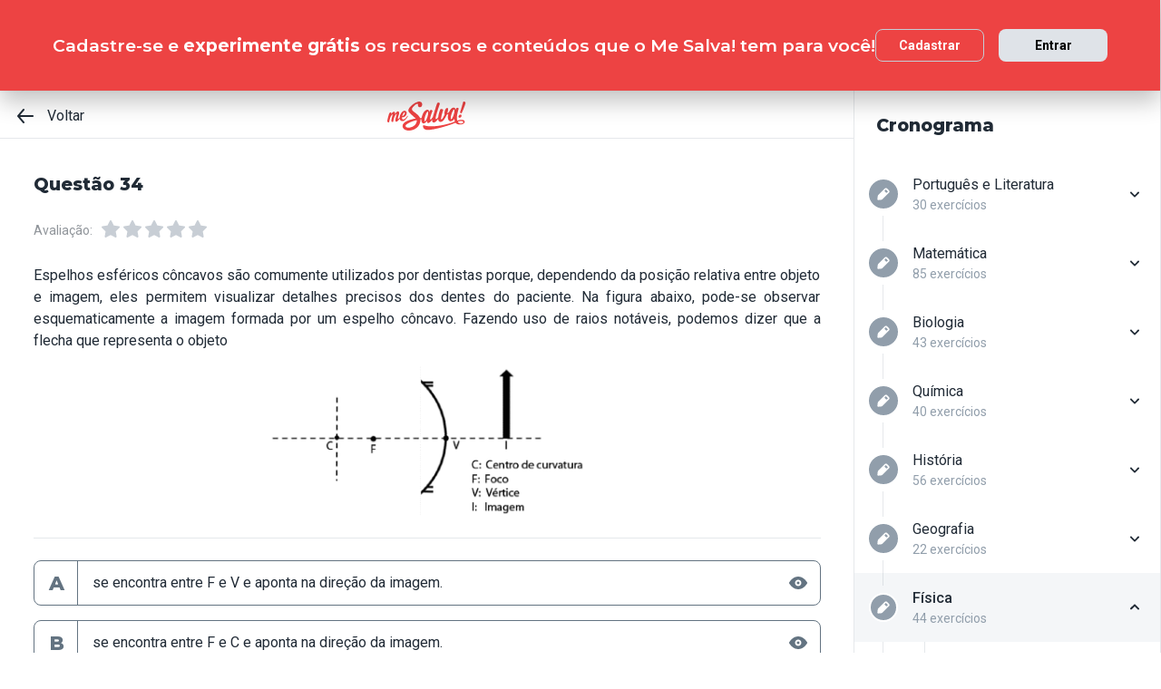

--- FILE ---
content_type: text/html; charset=utf-8
request_url: https://www.mesalva.com/app/exercicio/ce86348064f-9677
body_size: 13381
content:
<!DOCTYPE html><html lang="pt-BR"><head><meta charSet="utf-8"/><meta http-equiv="X-UA-Compatible" content="IE=edge"/><meta property="theme-color" content="var(--color-primary-500)"/><meta name="viewport" content="minimum-scale=1, initial-scale=1, width=device-width, shrink-to-fit=no, user-scalable=no, viewport-fit=cover"/><link rel="shortcut icon" type="image/x-icon" href="/app/favicon.ico"/><link rel="icon" type="image/png" sizes="16x16" href="/app/favicon-16x16.png"/><link rel="icon" type="image/png" sizes="32x32" href="/app//favicon-32x32.png"/><link rel="apple-touch-startup-image" href="/app/images/apple_splash_2048.png" sizes="2048x2732"/><link rel="apple-touch-startup-image" href="/app/images/apple_splash_1668.png" sizes="1668x2224"/><link rel="apple-touch-startup-image" href="/app/images/apple_splash_1536.png" sizes="1536x2048"/><link rel="apple-touch-startup-image" href="/app/images/apple_splash_1125.png" sizes="1125x2436"/><link rel="apple-touch-startup-image" href="/app/images/apple_splash_1242.png" sizes="1242x2208"/><link rel="apple-touch-startup-image" href="/app/images/apple_splash_750.png" sizes="750x1334"/><link rel="apple-touch-startup-image" href="/app/images/apple_splash_640.png" sizes="640x1136"/><title>UNICAMP2015FISQ11: Espelhos esféricos côncavos são</title><meta name="title" content="UNICAMP2015FISQ11: Espelhos esféricos côncavos são"/><meta name="description" content="Espelhos esféricos côncavos são comumente utilizados por dentistas porque, dependendo da posição relativa entre objeto e imagem, eles permitem visualizar detalhe"/><link rel="canonical" href="https://www.mesalva.com/app/exercicio/ce86348064f-9677"/><meta property="og:type" content="website"/><meta property="og:url" content="https://www.mesalva.com"/><meta property="og:title" content="UNICAMP2015FISQ11: Espelhos esféricos côncavos são"/><meta property="og:site_name" content="UNICAMP2015FISQ11: Espelhos esféricos côncavos são"/><meta property="og:description" content="Espelhos esféricos côncavos são comumente utilizados por dentistas porque, dependendo da posição relativa entre objeto e imagem, eles permitem visualizar detalhe"/><meta property="og:image"/><meta property="twitter:card" content="summary_large_image"/><meta property="twitter:url" content="https://www.mesalva.com"/><meta property="twitter:title" content="UNICAMP2015FISQ11: Espelhos esféricos côncavos são"/><meta property="twitter:description" content="Espelhos esféricos côncavos são comumente utilizados por dentistas porque, dependendo da posição relativa entre objeto e imagem, eles permitem visualizar detalhe"/><meta property="twitter:image"/><meta name="next-head-count" content="29"/><meta charSet="utf-8"/><link rel="shortcut icon" href="https://mesalva.com/favicon.ico" type="image/x-icon"/><link rel="icon" href="https://mesalva.com/favicon.ico" type="image/x-icon"/><meta http-equiv="X-UA-Compatible" content="IE=edge"/><link rel="preload" href="/app/_next/static/css/562135bf303c91df.css" as="style"/><link rel="stylesheet" href="/app/_next/static/css/562135bf303c91df.css" data-n-g=""/><noscript data-n-css=""></noscript><script defer="" nomodule="" src="/app/_next/static/chunks/polyfills-5cd94c89d3acac5f.js"></script><script defer="" src="/app/_next/static/chunks/425.ce95921f33493769.js"></script><script src="/app/_next/static/chunks/webpack-04184eec5f32bd69.js" defer=""></script><script src="/app/_next/static/chunks/framework-756e481a24902eb1.js" defer=""></script><script src="/app/_next/static/chunks/main-98765cf95f7dc02c.js" defer=""></script><script src="/app/_next/static/chunks/pages/_app-fa32a60039a5c3d4.js" defer=""></script><script src="/app/_next/static/chunks/777-aec7e0616d128345.js" defer=""></script><script src="/app/_next/static/chunks/pages/%5B...content%5D-2950bce95f70e58b.js" defer=""></script><script src="/app/_next/static/8q2RpkLRDsHJO4jh8X326/_buildManifest.js" defer=""></script><script src="/app/_next/static/8q2RpkLRDsHJO4jh8X326/_ssgManifest.js" defer=""></script><script src="/app/_next/static/8q2RpkLRDsHJO4jh8X326/_middlewareManifest.js" defer=""></script></head><body><div id="__next" data-reactroot=""><meta property="google-site-verification" content="7xa_GKTHjFJ2Uk286oo7ggGv3myPaovi_h7doBgJ-0A"/><script async="" src="https://www.googletagmanager.com/gtag/js?id=UA-40316048-1"></script><script async="" src="https://www.googleoptimize.com/optimize.js?id=GTM-5FVZKQP"></script><script async="" src="https://www.googletagmanager.com/gtm.js?id=GTM-KBRSR8"></script><script type="text/javascript">
      (function(w,l){
        w[l] = w[l] || [];
        w[l].push({
          'gtm.start':new Date().getTime(),
          event:'gtm.js',
          config:'UA-40316048-1',
          event:'optimize.activate'
        });
      })(window,'dataLayer');
    </script><script src="https://l.getsitecontrol.com/5wv1n6mw.js" type="text/javascript" async=""></script><div class="progress-indicator"></div><div class="console-template app-template app-template--lg"><div class="console-template__main"><div class="console-template__header"><div class="console-header"><div class="console-header__inner"><div class="console-header__back-button"><a class="link console-header__back-button__link link--primary" href="/app/painel"><span data-testid="arrow-back" data-name="arrow-back" class="icon mr-md"><svg width="24" height="24" viewBox="0 0 24 24" fill="none" xmlns="http://www.w3.org/2000/svg"><path d="M20 11.0007H6.14L10.77 5.64111C10.9397 5.43691 11.0214 5.17365 10.997 4.90925C10.9726 4.64484 10.8442 4.40095 10.64 4.23123C10.4358 4.06151 10.1725 3.97985 9.90808 4.00423C9.64365 4.02861 9.39974 4.15702 9.23 4.36122L3.23 11.3607C3.19636 11.4084 3.16628 11.4585 3.14 11.5107C3.14 11.5607 3.14 11.5907 3.07 11.6407C3.02467 11.7553 3.00094 11.8773 3 12.0006C3.00094 12.1239 3.02467 12.2459 3.07 12.3606C3.07 12.4106 3.07 12.4406 3.14 12.4906C3.16628 12.5427 3.19636 12.5928 3.23 12.6406L9.23 19.64C9.32402 19.7529 9.44176 19.8437 9.57485 19.9059C9.70793 19.9681 9.85309 20.0002 10 20C10.2337 20.0005 10.4601 19.9191 10.64 19.77C10.7413 19.6861 10.825 19.583 10.8863 19.4666C10.9477 19.3503 10.9855 19.223 10.9975 19.0921C11.0096 18.9611 10.9957 18.829 10.9567 18.7034C10.9176 18.5778 10.8542 18.4612 10.77 18.3601L6.14 13.0005H20C20.2652 13.0005 20.5196 12.8952 20.7071 12.7077C20.8946 12.5201 21 12.2658 21 12.0006C21 11.7354 20.8946 11.4811 20.7071 11.2936C20.5196 11.1061 20.2652 11.0007 20 11.0007Z" fill="currentColor"></path></svg></span>Voltar</a></div><script type="application/ld+json">{"@context":"https://schema.org","@type":"BreadcrumbList","itemListElement":[{"position":1,"@type":"ListItem","name":"Banco de Provas | Me Salva!","item":"https://www.mesalva.com/app/banco-de-provas"},{"position":2,"@type":"ListItem","name":"Provas Anteriores ENEM","item":"https://www.mesalva.com/app/provas-anteriores-enem"},{"position":3,"@type":"ListItem","name":"Lista de Exercícios - UNICAMP","item":"https://www.mesalva.com/app/banco-de-provas/lista-de-exercicios-unicamp-687"},{"position":4,"@type":"ListItem","name":"UNICAMP2015FISQ11: Espelhos esféricos côncavos são","item":"https://www.mesalva.com/app/banco-de-provas/ce86348064f-9677"}]}</script><a class="link console-header__brand link--primary" href="/app/app/painel"></a><div></div></div><hr class="divider console-header__divider"/></div><div id="cabecalho"></div></div><main class="console-content console-template__content" id="conteudo"><h1 class="heading heading--size-xs title console-content__title">Questão 34</h1><div class="console-content__header"><div><div class="rating-star rating-star--is-disabled"><span class="caption rating-star__label">Avaliação:</span><label class="rating-star__icon rating-star__icon--is-disabled" data-testid="label-star"><input type="radio" class="rating-star__radio" data-testid="radio-star" value="1" name="rating" disabled=""/><span data-testid="star" data-name="star" as="button" class="icon rating-star__star"><svg width="24" height="24" viewBox="0 0 24 24" fill="none" xmlns="http://www.w3.org/2000/svg"><path d="M17.56 21C17.4001 21.0007 17.2423 20.9629 17.1 20.89L12 18.22L6.9 20.89C6.56214 21.0677 6.1526 21.0375 5.84443 20.8122C5.53626 20.5869 5.38323 20.2059 5.45 19.83L6.45 14.2L2.33 10.2C2.06806 9.93862 1.97189 9.55393 2.08 9.20002C2.19825 8.83744 2.51242 8.57369 2.89 8.52002L8.59 7.69002L11.1 2.56002C11.2671 2.21503 11.6167 1.99591 12 1.99591C12.3833 1.99591 12.7329 2.21503 12.9 2.56002L15.44 7.68002L21.14 8.51002C21.5176 8.56369 21.8318 8.82744 21.95 9.19002C22.0581 9.54393 21.9619 9.92862 21.7 10.19L17.58 14.19L18.58 19.82C18.6529 20.2028 18.4968 20.5931 18.18 20.82C17.9989 20.9469 17.7809 21.0102 17.56 21Z" fill="currentColor"></path></svg></span></label><label class="rating-star__icon rating-star__icon--is-disabled" data-testid="label-star"><input type="radio" class="rating-star__radio" data-testid="radio-star" value="2" name="rating" disabled=""/><span data-testid="star" data-name="star" as="button" class="icon rating-star__star"><svg width="24" height="24" viewBox="0 0 24 24" fill="none" xmlns="http://www.w3.org/2000/svg"><path d="M17.56 21C17.4001 21.0007 17.2423 20.9629 17.1 20.89L12 18.22L6.9 20.89C6.56214 21.0677 6.1526 21.0375 5.84443 20.8122C5.53626 20.5869 5.38323 20.2059 5.45 19.83L6.45 14.2L2.33 10.2C2.06806 9.93862 1.97189 9.55393 2.08 9.20002C2.19825 8.83744 2.51242 8.57369 2.89 8.52002L8.59 7.69002L11.1 2.56002C11.2671 2.21503 11.6167 1.99591 12 1.99591C12.3833 1.99591 12.7329 2.21503 12.9 2.56002L15.44 7.68002L21.14 8.51002C21.5176 8.56369 21.8318 8.82744 21.95 9.19002C22.0581 9.54393 21.9619 9.92862 21.7 10.19L17.58 14.19L18.58 19.82C18.6529 20.2028 18.4968 20.5931 18.18 20.82C17.9989 20.9469 17.7809 21.0102 17.56 21Z" fill="currentColor"></path></svg></span></label><label class="rating-star__icon rating-star__icon--is-disabled" data-testid="label-star"><input type="radio" class="rating-star__radio" data-testid="radio-star" value="3" name="rating" disabled=""/><span data-testid="star" data-name="star" as="button" class="icon rating-star__star"><svg width="24" height="24" viewBox="0 0 24 24" fill="none" xmlns="http://www.w3.org/2000/svg"><path d="M17.56 21C17.4001 21.0007 17.2423 20.9629 17.1 20.89L12 18.22L6.9 20.89C6.56214 21.0677 6.1526 21.0375 5.84443 20.8122C5.53626 20.5869 5.38323 20.2059 5.45 19.83L6.45 14.2L2.33 10.2C2.06806 9.93862 1.97189 9.55393 2.08 9.20002C2.19825 8.83744 2.51242 8.57369 2.89 8.52002L8.59 7.69002L11.1 2.56002C11.2671 2.21503 11.6167 1.99591 12 1.99591C12.3833 1.99591 12.7329 2.21503 12.9 2.56002L15.44 7.68002L21.14 8.51002C21.5176 8.56369 21.8318 8.82744 21.95 9.19002C22.0581 9.54393 21.9619 9.92862 21.7 10.19L17.58 14.19L18.58 19.82C18.6529 20.2028 18.4968 20.5931 18.18 20.82C17.9989 20.9469 17.7809 21.0102 17.56 21Z" fill="currentColor"></path></svg></span></label><label class="rating-star__icon rating-star__icon--is-disabled" data-testid="label-star"><input type="radio" class="rating-star__radio" data-testid="radio-star" value="4" name="rating" disabled=""/><span data-testid="star" data-name="star" as="button" class="icon rating-star__star"><svg width="24" height="24" viewBox="0 0 24 24" fill="none" xmlns="http://www.w3.org/2000/svg"><path d="M17.56 21C17.4001 21.0007 17.2423 20.9629 17.1 20.89L12 18.22L6.9 20.89C6.56214 21.0677 6.1526 21.0375 5.84443 20.8122C5.53626 20.5869 5.38323 20.2059 5.45 19.83L6.45 14.2L2.33 10.2C2.06806 9.93862 1.97189 9.55393 2.08 9.20002C2.19825 8.83744 2.51242 8.57369 2.89 8.52002L8.59 7.69002L11.1 2.56002C11.2671 2.21503 11.6167 1.99591 12 1.99591C12.3833 1.99591 12.7329 2.21503 12.9 2.56002L15.44 7.68002L21.14 8.51002C21.5176 8.56369 21.8318 8.82744 21.95 9.19002C22.0581 9.54393 21.9619 9.92862 21.7 10.19L17.58 14.19L18.58 19.82C18.6529 20.2028 18.4968 20.5931 18.18 20.82C17.9989 20.9469 17.7809 21.0102 17.56 21Z" fill="currentColor"></path></svg></span></label><label class="rating-star__icon rating-star__icon--is-disabled" data-testid="label-star"><input type="radio" class="rating-star__radio" data-testid="radio-star" value="5" name="rating" disabled=""/><span data-testid="star" data-name="star" as="button" class="icon rating-star__star"><svg width="24" height="24" viewBox="0 0 24 24" fill="none" xmlns="http://www.w3.org/2000/svg"><path d="M17.56 21C17.4001 21.0007 17.2423 20.9629 17.1 20.89L12 18.22L6.9 20.89C6.56214 21.0677 6.1526 21.0375 5.84443 20.8122C5.53626 20.5869 5.38323 20.2059 5.45 19.83L6.45 14.2L2.33 10.2C2.06806 9.93862 1.97189 9.55393 2.08 9.20002C2.19825 8.83744 2.51242 8.57369 2.89 8.52002L8.59 7.69002L11.1 2.56002C11.2671 2.21503 11.6167 1.99591 12 1.99591C12.3833 1.99591 12.7329 2.21503 12.9 2.56002L15.44 7.68002L21.14 8.51002C21.5176 8.56369 21.8318 8.82744 21.95 9.19002C22.0581 9.54393 21.9619 9.92862 21.7 10.19L17.58 14.19L18.58 19.82C18.6529 20.2028 18.4968 20.5931 18.18 20.82C17.9989 20.9469 17.7809 21.0102 17.56 21Z" fill="currentColor"></path></svg></span></label></div></div></div><div class="console-content__body"></div></main></div><div class="console-sidebar console-template__sidebar" id="cronograma"><h3 class="heading heading--size-xs console-sidebar__title">Cronograma</h3><div class="console-list" data-testid="console-list"></div></div></div><div class="console-footer console-template__footer"><div class="navigation-bar navigation-bar--show"><a class="link navigation-bar-item link--custom" href="/app/exercicio/977e672678d-9676?lista=exercicios-unicamp-fisica-4566&amp;modulo=lista-de-exercicios-unicamp-687"><span data-testid="arrow-back" data-name="arrow-back" class="icon navigation-bar-item__icon"><svg width="24" height="24" viewBox="0 0 24 24" fill="none" xmlns="http://www.w3.org/2000/svg"><path d="M20 11.0007H6.14L10.77 5.64111C10.9397 5.43691 11.0214 5.17365 10.997 4.90925C10.9726 4.64484 10.8442 4.40095 10.64 4.23123C10.4358 4.06151 10.1725 3.97985 9.90808 4.00423C9.64365 4.02861 9.39974 4.15702 9.23 4.36122L3.23 11.3607C3.19636 11.4084 3.16628 11.4585 3.14 11.5107C3.14 11.5607 3.14 11.5907 3.07 11.6407C3.02467 11.7553 3.00094 11.8773 3 12.0006C3.00094 12.1239 3.02467 12.2459 3.07 12.3606C3.07 12.4106 3.07 12.4406 3.14 12.4906C3.16628 12.5427 3.19636 12.5928 3.23 12.6406L9.23 19.64C9.32402 19.7529 9.44176 19.8437 9.57485 19.9059C9.70793 19.9681 9.85309 20.0002 10 20C10.2337 20.0005 10.4601 19.9191 10.64 19.77C10.7413 19.6861 10.825 19.583 10.8863 19.4666C10.9477 19.3503 10.9855 19.223 10.9975 19.0921C11.0096 18.9611 10.9957 18.829 10.9567 18.7034C10.9176 18.5778 10.8542 18.4612 10.77 18.3601L6.14 13.0005H20C20.2652 13.0005 20.5196 12.8952 20.7071 12.7077C20.8946 12.5201 21 12.2658 21 12.0006C21 11.7354 20.8946 11.4811 20.7071 11.2936C20.5196 11.1061 20.2652 11.0007 20 11.0007Z" fill="currentColor"></path></svg></span><p class="text text--size-sm navigation-bar-item__icon">Voltar</p></a><a class="link navigation-bar-item link--custom" href="#conteudo"><span data-testid="file" data-name="file" class="icon navigation-bar-item__icon"><svg width="24" height="24" viewBox="0 0 24 24" fill="none" xmlns="http://www.w3.org/2000/svg"><path d="M19.74 7.33L15.3 2.33C15.2065 2.2264 15.0924 2.14353 14.9649 2.08669C14.8375 2.02986 14.6995 2.00033 14.56 2H6.56C6.22775 1.99603 5.89797 2.05756 5.5895 2.18105C5.28103 2.30455 4.9999 2.4876 4.76218 2.71975C4.52446 2.9519 4.33479 3.22861 4.20402 3.53406C4.07324 3.83952 4.00392 4.16775 4 4.5V19.5C4.00392 19.8322 4.07324 20.1605 4.20402 20.4659C4.33479 20.7714 4.52446 21.0481 4.76218 21.2802C4.9999 21.5124 5.28103 21.6954 5.5895 21.8189C5.89797 21.9424 6.22775 22.004 6.56 22H17.44C17.7723 22.004 18.102 21.9424 18.4105 21.8189C18.719 21.6954 19.0001 21.5124 19.2378 21.2802C19.4755 21.0481 19.6652 20.7714 19.796 20.4659C19.9268 20.1605 19.9961 19.8322 20 19.5V8C19.9994 7.75216 19.9067 7.51339 19.74 7.33V7.33ZM14 4L17.74 8H14.74C14.6353 7.99367 14.5329 7.96656 14.4387 7.92023C14.3446 7.8739 14.2607 7.80929 14.1918 7.73016C14.1229 7.65103 14.0704 7.55898 14.0375 7.45937C14.0046 7.35976 13.9918 7.25459 14 7.15V4Z" fill="currentColor"></path></svg></span><p class="text text--size-sm navigation-bar-item__icon">Conteúdo</p></a><a class="link navigation-bar-item link--custom" href="#cronograma"><span data-testid="list" data-name="list" class="icon navigation-bar-item__icon"><svg width="24" height="24" viewBox="0 0 24 24" fill="none" xmlns="http://www.w3.org/2000/svg"><path d="M4 8C4.55228 8 5 7.55228 5 7C5 6.44772 4.55228 6 4 6C3.44772 6 3 6.44772 3 7C3 7.55228 3.44772 8 4 8Z" fill="currentColor"></path><path d="M4 13C4.55228 13 5 12.5523 5 12C5 11.4477 4.55228 11 4 11C3.44772 11 3 11.4477 3 12C3 12.5523 3.44772 13 4 13Z" fill="currentColor"></path><path d="M4 18C4.55228 18 5 17.5523 5 17C5 16.4477 4.55228 16 4 16C3.44772 16 3 16.4477 3 17C3 17.5523 3.44772 18 4 18Z" fill="currentColor"></path><path d="M20.06 11H7.94C7.42085 11 7 11.4209 7 11.94V12.06C7 12.5791 7.42085 13 7.94 13H20.06C20.5791 13 21 12.5791 21 12.06V11.94C21 11.4209 20.5791 11 20.06 11Z" fill="currentColor"></path><path d="M20.06 16H7.94C7.42085 16 7 16.4209 7 16.94V17.06C7 17.5791 7.42085 18 7.94 18H20.06C20.5791 18 21 17.5791 21 17.06V16.94C21 16.4209 20.5791 16 20.06 16Z" fill="currentColor"></path><path d="M20.06 6H7.94C7.42085 6 7 6.42085 7 6.94V7.06C7 7.57915 7.42085 8 7.94 8H20.06C20.5791 8 21 7.57915 21 7.06V6.94C21 6.42085 20.5791 6 20.06 6Z" fill="currentColor"></path></svg></span><p class="text text--size-sm navigation-bar-item__icon">Lista</p></a><div class="navigation-bar-item"><div class="toggle-dropdown toggle-dropdown--is-right toggle-dropdown--is-above"><button class="btn btn--neutral btn--size-sm btn--is-disabled toggle-btn toggle-btn--variant-text" type="button" disabled="" title="Abrir mais opções para o item" data-testid="toggle-dropdown-button"><span data-testid="more-horizontal" data-name="more-horizontal" class="icon btn__icon"><svg width="16" height="16" viewBox="0 0 24 24" fill="none" xmlns="http://www.w3.org/2000/svg"><path d="M12 14C13.1046 14 14 13.1046 14 12C14 10.8954 13.1046 10 12 10C10.8954 10 10 10.8954 10 12C10 13.1046 10.8954 14 12 14Z" fill="currentColor"></path><path d="M19 14C20.1046 14 21 13.1046 21 12C21 10.8954 20.1046 10 19 10C17.8954 10 17 10.8954 17 12C17 13.1046 17.8954 14 19 14Z" fill="currentColor"></path><path d="M5 14C6.10457 14 7 13.1046 7 12C7 10.8954 6.10457 10 5 10C3.89543 10 3 10.8954 3 12C3 13.1046 3.89543 14 5 14Z" fill="currentColor"></path></svg></span><span class="btn__content">Mais</span></button></div></div><a class="link navigation-bar-item link--custom" href="/app/exercicio/exercicios-turma-medicina-med-lista-de-exercicios-do-dia-25022022-lista-do-plantao-de-fisica-med-20220225-1500-02?lista=exercicios-unicamp-fisica-4566&amp;modulo=lista-de-exercicios-unicamp-687"><span data-testid="arrow-forward" data-name="arrow-forward" class="icon navigation-bar-item__icon"><svg width="24" height="24" viewBox="0 0 24 24" fill="none" xmlns="http://www.w3.org/2000/svg"><path d="M4 12.9993H17.86L13.23 18.3589C13.146 18.46 13.0826 18.5767 13.0437 18.7022C13.0047 18.8278 12.9909 18.9598 13.003 19.0908C13.0274 19.3552 13.1558 19.599 13.36 19.7688C13.5642 19.9385 13.8275 20.0201 14.0919 19.9958C14.3564 19.9714 14.6003 19.843 14.77 19.6388L20.77 12.6393C20.8036 12.5916 20.8337 12.5415 20.86 12.4893C20.86 12.4393 20.91 12.4093 20.93 12.3593C20.9753 12.2447 20.9991 12.1227 21 11.9994C20.9991 11.8761 20.9753 11.7541 20.93 11.6394C20.93 11.5894 20.88 11.5594 20.86 11.5094C20.8337 11.4573 20.8036 11.4072 20.77 11.3594L14.77 4.35997C14.676 4.2471 14.5582 4.15633 14.4252 4.09411C14.2921 4.03189 14.1469 3.99976 14 4C13.7663 3.99955 13.5399 4.08091 13.36 4.22998C13.2587 4.31392 13.175 4.41701 13.1137 4.53335C13.0523 4.64969 13.0145 4.77698 13.0025 4.90795C12.9904 5.03891 13.0043 5.17097 13.0433 5.29657C13.0824 5.42216 13.1458 5.53882 13.23 5.63985L17.86 10.9995H4C3.73478 10.9995 3.48043 11.1048 3.29289 11.2923C3.10536 11.4799 3 11.7342 3 11.9994C3 12.2646 3.10536 12.5189 3.29289 12.7064C3.48043 12.8939 3.73478 12.9993 4 12.9993Z" fill="currentColor"></path></svg></span><p class="text text--size-sm navigation-bar-item__icon">Próximo</p></a></div></div></div><script id="__NEXT_DATA__" type="application/json">{"props":{"pageProps":{"component":"ConsoleTemplate","title":"UNICAMP2015FISQ11: Espelhos esféricos côncavos são","description":"Espelhos esféricos côncavos são comumente utilizados por dentistas porque, dependendo da posição relativa entre objeto e imagem, eles permitem visualizar detalhe","image":null,"breadcrumb":[{"label":"Voltar","href":"/app/painel"}],"ldjsonBreadcrumb":[{"name":"Banco de Provas | Me Salva!","item":"https://www.mesalva.com/app/banco-de-provas"},{"name":"Provas Anteriores ENEM","item":"https://www.mesalva.com/app/provas-anteriores-enem"},{"name":"Lista de Exercícios - UNICAMP","item":"https://www.mesalva.com/app/banco-de-provas/lista-de-exercicios-unicamp-687"},{"name":"UNICAMP2015FISQ11: Espelhos esféricos côncavos são","item":"https://www.mesalva.com/app/banco-de-provas/ce86348064f-9677"}],"canonical":"https://www.mesalva.com/app/exercicio/ce86348064f-9677","content":{"difficulty":null,"title":"Questão 34","seoTitle":null,"eventSlug":"contents/exercises/ce86348064f-9677?item_token=exercicios-unicamp-fisica-4566\u0026node_module_token=lista-de-exercicios-unicamp-687","ratingSlug":"contents/rating/ce86348064f-9677?context=/app/painel","children":[{"component":"ExerciseList","eventSlug":"contents/exercises/ce86348064f-9677?item_token=exercicios-unicamp-fisica-4566\u0026node_module_token=lista-de-exercicios-unicamp-687","nextButton":{"label":"Próximo exercício","href":"/app/exercicio/exercicios-turma-medicina-med-lista-de-exercicios-do-dia-25022022-lista-do-plantao-de-fisica-med-20220225-1500-02?lista=exercicios-unicamp-fisica-4566\u0026modulo=lista-de-exercicios-unicamp-687"},"id":"ce86348064f","hasVideoResolution":false,"controller":"getBffApi","endpoint":"user/contents/access/ce86348064f-9677","access":"fetching","resolution":[{"component":"DangerousHTML","html":"\u003cp\u003eTendo em vista que I \u0026eacute; uma imagem virtual e o espelho \u0026eacute; c\u0026ocirc;ncavo, pode-se concluir que o objeto encontra-se entre o Foco e o V\u0026eacute;rtice. Esta \u0026eacute; a \u0026uacute;nica posi\u0026ccedil;\u0026atilde;o que poderia gerar uma imagem VIRTUAL, todas as outras possibilidades geram imagens reais ou impr\u0026oacute;pria.\u003c/p\u003e\r\n\u003cp\u003eAl\u0026eacute;m disso, o objeto posicionado entre o \u0026nbsp;Foco e o V\u0026eacute;rtice produz uma imagem DIREITA, portanto a dire\u0026ccedil;\u0026atilde;o pra qual o objeto aponta \u0026eacute; a mesma da imagem.\u003c/p\u003e\r\n\u003cp\u003e\u0026nbsp;\u003c/p\u003e","as":"div"}],"text":"\u003cp style=\"text-align: justify;\"\u003eEspelhos esf\u0026eacute;ricos c\u0026ocirc;ncavos s\u0026atilde;o comumente utilizados por\u0026nbsp;dentistas porque, dependendo da posi\u0026ccedil;\u0026atilde;o relativa entre\u0026nbsp;objeto e imagem, eles permitem visualizar detalhes\u0026nbsp;precisos dos dentes do paciente. Na figura abaixo, pode-se\u0026nbsp;observar esquematicamente a imagem formada por um\u0026nbsp;espelho c\u0026ocirc;ncavo. Fazendo uso de raios not\u0026aacute;veis, podemos\u0026nbsp;dizer que a flecha que representa o objeto\u003c/p\u003e\r\n\u003cp\u003e\u003cimg style=\"display: block; margin-left: auto; margin-right: auto;\" src=\"https://cdn.mesalva.com/uploads/gallery/original/0d01358e7576ee443938517b1d18ea8d.png\" alt=\"\" width=\"351\" height=\"165\" /\u003e\u003c/p\u003e","list":[{"id":"173267","letter":"A","children":"\u003cp\u003ese encontra entre F e V e aponta na dire\u0026ccedil;\u0026atilde;o da\u0026nbsp;imagem.\u003c/p\u003e","isCorrect":true},{"id":"173268","letter":"B","children":"\u003cp\u003ese encontra entre F e C e aponta na dire\u0026ccedil;\u0026atilde;o da\u0026nbsp;imagem.\u003c/p\u003e","isCorrect":false},{"id":"173269","letter":"C","children":"\u003cp\u003ese encontra entre F e V e aponta na dire\u0026ccedil;\u0026atilde;o oposta \u0026agrave;\u0026nbsp;imagem.\u003c/p\u003e","isCorrect":false},{"id":"173270","letter":"D","children":"\u003cp\u003ese encontra entre F e C e aponta na dire\u0026ccedil;\u0026atilde;o oposta \u0026agrave;\u0026nbsp;imagem.\u003c/p\u003e","isCorrect":false},{"id":"173271","letter":"E","children":"\u003cp\u003e-\u003c/p\u003e","isCorrect":false}]},{"component":"Divider"},{"component":"MediumReport","href":"https://www.mesalva.com/redirect/typeform/CczOaGsk?permalink=enem-e-vestibulares%2Fexercicios%2Fturma-enem%2Fenem-lista-de-exercicios-do-dia-16092022%2Flista-de-casa-associacao-de-espelhos%2Fce86348064f\u0026token=ce86348064f-9677"}]},"sidebar":{"eventSlug":"sidebar_events/lista-de-exercicios-unicamp-687","list":[{"id":"exercicios-unicamp-portugues-e-literatura","title":"Português e Literatura","subtitle":"30 exercícios","href":"/app/exercicio/c7498c23c40-9259?lista=exercicios-unicamp-portugues-e-literatura-4560","iconName":"edit","isActive":false,"isOpen":false,"list":[{"id":"c7498c23c40","isCorrect":false,"isAnswered":false,"showAnswer":false,"isActive":false,"title":"Questão 01","href":"/app/exercicio/c7498c23c40-9259?lista=exercicios-unicamp-portugues-e-literatura-4560"},{"id":"07273dd0571","isCorrect":false,"isAnswered":false,"showAnswer":false,"isActive":false,"title":"Questão 02","href":"/app/exercicio/07273dd0571-9634?lista=exercicios-unicamp-portugues-e-literatura-4560"},{"id":"ebfe4a43d46","isCorrect":false,"isAnswered":false,"showAnswer":false,"isActive":false,"title":"Questão 03","href":"/app/exercicio/ebfe4a43d46-9635?lista=exercicios-unicamp-portugues-e-literatura-4560"},{"id":"ba0c3a8d191","isCorrect":false,"isAnswered":false,"showAnswer":false,"isActive":false,"title":"Questão 04","href":"/app/exercicio/ba0c3a8d191-9636?lista=exercicios-unicamp-portugues-e-literatura-4560"},{"id":"f331614971d","isCorrect":false,"isAnswered":false,"showAnswer":false,"isActive":false,"title":"Questão 05","href":"/app/exercicio/f331614971d-9637?lista=exercicios-unicamp-portugues-e-literatura-4560"},{"id":"45a2317a764","isCorrect":false,"isAnswered":false,"showAnswer":false,"isActive":false,"title":"Questão 06","href":"/app/exercicio/45a2317a764-9638?lista=exercicios-unicamp-portugues-e-literatura-4560"},{"id":"13be619fe43","isCorrect":false,"isAnswered":false,"showAnswer":false,"isActive":false,"title":"Questão 07","href":"/app/exercicio/13be619fe43-9639?lista=exercicios-unicamp-portugues-e-literatura-4560"},{"id":"fb3638b8aa4","isCorrect":false,"isAnswered":false,"showAnswer":false,"isActive":false,"title":"Questão 08","href":"/app/exercicio/fb3638b8aa4-9640?lista=exercicios-unicamp-portugues-e-literatura-4560"},{"id":"b3471d34977","isCorrect":false,"isAnswered":false,"showAnswer":false,"isActive":false,"title":"Questão 09","href":"/app/exercicio/b3471d34977-9641?lista=exercicios-unicamp-portugues-e-literatura-4560"},{"id":"90ee81d4b0a","isCorrect":false,"isAnswered":false,"showAnswer":false,"isActive":false,"title":"Questão 10","href":"/app/exercicio/90ee81d4b0a-9642?lista=exercicios-unicamp-portugues-e-literatura-4560"},{"id":"d0ebd6bc2bb","isCorrect":false,"isAnswered":false,"showAnswer":false,"isActive":false,"title":"Questão 11","href":"/app/exercicio/d0ebd6bc2bb-9643?lista=exercicios-unicamp-portugues-e-literatura-4560"},{"id":"2eb33140f3d","isCorrect":false,"isAnswered":false,"showAnswer":false,"isActive":false,"title":"Questão 12","href":"/app/exercicio/2eb33140f3d-9644?lista=exercicios-unicamp-portugues-e-literatura-4560"},{"id":"c39fff1ad6a","isCorrect":false,"isAnswered":false,"showAnswer":false,"isActive":false,"title":"Questão 13","href":"/app/exercicio/c39fff1ad6a-9645?lista=exercicios-unicamp-portugues-e-literatura-4560"},{"id":"85ba1908491","isCorrect":false,"isAnswered":false,"showAnswer":false,"isActive":false,"title":"Questão 14","href":"/app/exercicio/85ba1908491-9646?lista=exercicios-unicamp-portugues-e-literatura-4560"},{"id":"721954837ad","isCorrect":false,"isAnswered":false,"showAnswer":false,"isActive":false,"title":"Questão 15","href":"/app/exercicio/721954837ad-9647?lista=exercicios-unicamp-portugues-e-literatura-4560"},{"id":"4bd2907cbb1","isCorrect":false,"isAnswered":false,"showAnswer":false,"isActive":false,"title":"Questão 16","href":"/app/exercicio/4bd2907cbb1-9648?lista=exercicios-unicamp-portugues-e-literatura-4560"},{"id":"e78e39ea372","isCorrect":false,"isAnswered":false,"showAnswer":false,"isActive":false,"title":"Questão 17","href":"/app/exercicio/questao-80-de-todas-as-questoes-da-prova-unicamp-2016?lista=exercicios-unicamp-portugues-e-literatura-4560"},{"id":"51408f16e6a","isCorrect":false,"isAnswered":false,"showAnswer":false,"isActive":false,"title":"Questão 18","href":"/app/exercicio/questao-81-de-todas-as-questoes-da-prova-unicamp-2016?lista=exercicios-unicamp-portugues-e-literatura-4560"},{"id":"266710f17ea","isCorrect":false,"isAnswered":false,"showAnswer":false,"isActive":false,"title":"Questão 19","href":"/app/exercicio/questao-82-de-todas-as-questoes-da-prova-unicamp-2016?lista=exercicios-unicamp-portugues-e-literatura-4560"},{"id":"70431822025","isCorrect":false,"isAnswered":false,"showAnswer":false,"isActive":false,"title":"Questão 20","href":"/app/exercicio/questao-83-de-todas-as-questoes-da-prova-unicamp-2016?lista=exercicios-unicamp-portugues-e-literatura-4560"},{"id":"18ebf96a2f9","isCorrect":false,"isAnswered":false,"showAnswer":false,"isActive":false,"title":"Questão 21","href":"/app/exercicio/questao-84-de-todas-as-questoes-da-prova-unicamp-2016?lista=exercicios-unicamp-portugues-e-literatura-4560"},{"id":"9863c2d1f9c","isCorrect":false,"isAnswered":false,"showAnswer":false,"isActive":false,"title":"Questão 22","href":"/app/exercicio/questao-85-de-todas-as-questoes-da-prova-unicamp-2016?lista=exercicios-unicamp-portugues-e-literatura-4560"},{"id":"927a76a0841","isCorrect":false,"isAnswered":false,"showAnswer":false,"isActive":false,"title":"Questão 23","href":"/app/exercicio/questao-86-de-todas-as-questoes-da-prova-unicamp-2016?lista=exercicios-unicamp-portugues-e-literatura-4560"},{"id":"c81515bd823","isCorrect":false,"isAnswered":false,"showAnswer":false,"isActive":false,"title":"Questão 24","href":"/app/exercicio/questao-87-de-todas-as-questoes-da-prova-unicamp-2016?lista=exercicios-unicamp-portugues-e-literatura-4560"},{"id":"59da4b9e77b","isCorrect":false,"isAnswered":false,"showAnswer":false,"isActive":false,"title":"Questão 25","href":"/app/exercicio/questao-88-de-todas-as-questoes-da-prova-unicamp-2016?lista=exercicios-unicamp-portugues-e-literatura-4560"},{"id":"4ce000edd50","isCorrect":false,"isAnswered":false,"showAnswer":false,"isActive":false,"title":"Questão 26","href":"/app/exercicio/questao-89-de-todas-as-questoes-da-prova-unicamp-2016?lista=exercicios-unicamp-portugues-e-literatura-4560"},{"id":"1cc41022fff","isCorrect":false,"isAnswered":false,"showAnswer":false,"isActive":false,"title":"Questão 27","href":"/app/exercicio/questao-90-de-todas-as-questoes-da-prova-unicamp-2016?lista=exercicios-unicamp-portugues-e-literatura-4560"},{"id":"949b6216f42","isCorrect":false,"isAnswered":false,"showAnswer":false,"isActive":false,"title":"Questão 28","href":"/app/exercicio/questao-77-de-todas-as-questoes-da-prova-unicamp-2016?lista=exercicios-unicamp-portugues-e-literatura-4560"},{"id":"cfdeefc9812","isCorrect":false,"isAnswered":false,"showAnswer":false,"isActive":false,"title":"Questão 29","href":"/app/exercicio/questao-78-de-todas-as-questoes-da-prova-unicamp-2016?lista=exercicios-unicamp-portugues-e-literatura-4560"},{"id":"b2536bb8d03","isCorrect":false,"isAnswered":false,"showAnswer":false,"isActive":false,"title":"Questão 30","href":"/app/exercicio/questao-79-de-todas-as-questoes-da-prova-unicamp-2016?lista=exercicios-unicamp-portugues-e-literatura-4560"}]},{"id":"exercicios-unicamp-matematica","title":"Matemática","subtitle":"85 exercícios","href":"/app/exercicio/questao-07-de-todas-as-questoes-da-prova-unicamp-2015?lista=exercicios-unicamp-matematica-4561","iconName":"edit","isActive":false,"isOpen":false,"list":[{"id":"f9b625bde54","isCorrect":false,"isAnswered":false,"showAnswer":false,"isActive":false,"title":"Questão 01","href":"/app/exercicio/questao-07-de-todas-as-questoes-da-prova-unicamp-2015?lista=exercicios-unicamp-matematica-4561"},{"id":"6b9938b3a14","isCorrect":false,"isAnswered":false,"showAnswer":false,"isActive":false,"title":"Questão 02","href":"/app/exercicio/questao-10-de-todas-as-questoes-da-prova-unicamp-2015?lista=exercicios-unicamp-matematica-4561"},{"id":"234e0da3190","isCorrect":false,"isAnswered":false,"showAnswer":false,"isActive":false,"title":"Questão 03","href":"/app/exercicio/questao-01-de-todas-as-questoes-da-prova-unicamp-2016?lista=exercicios-unicamp-matematica-4561"},{"id":"a1c9a80b51f","isCorrect":false,"isAnswered":false,"showAnswer":false,"isActive":false,"title":"Questão 04","href":"/app/exercicio/questao-02-de-todas-as-questoes-da-prova-unicamp-2016?lista=exercicios-unicamp-matematica-4561"},{"id":"f03b7237e53","isCorrect":false,"isAnswered":false,"showAnswer":false,"isActive":false,"title":"Questão 05","href":"/app/exercicio/questao-03-de-todas-as-questoes-da-prova-unicamp-2016?lista=exercicios-unicamp-matematica-4561"},{"id":"c80743f12de","isCorrect":false,"isAnswered":false,"showAnswer":false,"isActive":false,"title":"Questão 06","href":"/app/exercicio/c80743f12de-18756?lista=exercicios-unicamp-matematica-4561"},{"id":"5ef9f5ae914","isCorrect":false,"isAnswered":false,"showAnswer":false,"isActive":false,"title":"Questão 07","href":"/app/exercicio/questao-05-de-todas-as-questoes-da-prova-unicamp-2016?lista=exercicios-unicamp-matematica-4561"},{"id":"3beeab85046","isCorrect":false,"isAnswered":false,"showAnswer":false,"isActive":false,"title":"Questão 08","href":"/app/exercicio/questao-07-de-todas-as-questoes-da-prova-unicamp-2016?lista=exercicios-unicamp-matematica-4561"},{"id":"9e4f7d7b2e2","isCorrect":false,"isAnswered":false,"showAnswer":false,"isActive":false,"title":"Questão 09","href":"/app/exercicio/questao-09-de-todas-as-questoes-da-prova-unicamp-2016?lista=exercicios-unicamp-matematica-4561"},{"id":"9070fb51f2c","isCorrect":false,"isAnswered":false,"showAnswer":false,"isActive":false,"title":"Questão 10","href":"/app/exercicio/questao-10-de-todas-as-questoes-da-prova-unicamp-2016?lista=exercicios-unicamp-matematica-4561"},{"id":"0852b1445f4","isCorrect":false,"isAnswered":false,"showAnswer":false,"isActive":false,"title":"Questão 11","href":"/app/exercicio/questao-11-de-todas-as-questoes-da-prova-unicamp-2016?lista=exercicios-unicamp-matematica-4561"},{"id":"c51c69da77c","isCorrect":false,"isAnswered":false,"showAnswer":false,"isActive":false,"title":"Questão 12","href":"/app/exercicio/questao-12-de-todas-as-questoes-da-prova-unicamp-2016?lista=exercicios-unicamp-matematica-4561"},{"id":"0b37354e804","isCorrect":false,"isAnswered":false,"showAnswer":false,"isActive":false,"title":"Questão 13","href":"/app/exercicio/questao-13-de-todas-as-questoes-da-prova-unicamp-2016?lista=exercicios-unicamp-matematica-4561"},{"id":"7f972621c06","isCorrect":false,"isAnswered":false,"showAnswer":false,"isActive":false,"title":"Questão 14","href":"/app/exercicio/7f972621c06-18778?lista=exercicios-unicamp-matematica-4561"},{"id":"754d8e7fbb2","isCorrect":false,"isAnswered":false,"showAnswer":false,"isActive":false,"title":"Questão 15","href":"/app/exercicio/754d8e7fbb2-18783?lista=exercicios-unicamp-matematica-4561"},{"id":"2e07f93d974","isCorrect":false,"isAnswered":false,"showAnswer":false,"isActive":false,"title":"Questão 16","href":"/app/exercicio/2e07f93d974-18786?lista=exercicios-unicamp-matematica-4561"},{"id":"f861a1acaeb","isCorrect":false,"isAnswered":false,"showAnswer":false,"isActive":false,"title":"Questão 17","href":"/app/exercicio/f861a1acaeb-18788?lista=exercicios-unicamp-matematica-4561"},{"id":"67510c8942b","isCorrect":false,"isAnswered":false,"showAnswer":false,"isActive":false,"title":"Questão 18","href":"/app/exercicio/67510c8942b-18791?lista=exercicios-unicamp-matematica-4561"},{"id":"637489250d6","isCorrect":false,"isAnswered":false,"showAnswer":false,"isActive":false,"title":"Questão 19","href":"/app/exercicio/637489250d6-18795?lista=exercicios-unicamp-matematica-4561"},{"id":"2562b3fcf3a","isCorrect":false,"isAnswered":false,"showAnswer":false,"isActive":false,"title":"Questão 20","href":"/app/exercicio/2562b3fcf3a-18800?lista=exercicios-unicamp-matematica-4561"},{"id":"4ac20f72e05","isCorrect":false,"isAnswered":false,"showAnswer":false,"isActive":false,"title":"Questão 21","href":"/app/exercicio/4ac20f72e05-18807?lista=exercicios-unicamp-matematica-4561"},{"id":"5e4a09c7294","isCorrect":false,"isAnswered":false,"showAnswer":false,"isActive":false,"title":"Questão 22","href":"/app/exercicio/questao-01-de-todas-as-questoes-da-prova-unicamp-2015?lista=exercicios-unicamp-matematica-4561"},{"id":"67a20639726","isCorrect":false,"isAnswered":false,"showAnswer":false,"isActive":false,"title":"Questão 23","href":"/app/exercicio/questao-03-de-todas-as-questoes-da-prova-unicamp-2015?lista=exercicios-unicamp-matematica-4561"},{"id":"f58edd3a416","isCorrect":false,"isAnswered":false,"showAnswer":false,"isActive":false,"title":"Questão 24","href":"/app/exercicio/f58edd3a416-18817?lista=exercicios-unicamp-matematica-4561"},{"id":"82cbf6c40bb","isCorrect":false,"isAnswered":false,"showAnswer":false,"isActive":false,"title":"Questão 25","href":"/app/exercicio/questao-05-de-todas-as-questoes-da-prova-unicamp-2015?lista=exercicios-unicamp-matematica-4561"},{"id":"7842858ddde","isCorrect":false,"isAnswered":false,"showAnswer":false,"isActive":false,"title":"Questão 26","href":"/app/exercicio/questao-06-de-todas-as-questoes-da-prova-unicamp-2015?lista=exercicios-unicamp-matematica-4561"},{"id":"76a70544c79","isCorrect":false,"isAnswered":false,"showAnswer":false,"isActive":false,"title":"Questão 27","href":"/app/exercicio/questao-08-de-todas-as-questoes-da-prova-unicamp-2015?lista=exercicios-unicamp-matematica-4561"},{"id":"8cb3b004d0e","isCorrect":false,"isAnswered":false,"showAnswer":false,"isActive":false,"title":"Questão 28","href":"/app/exercicio/questao-09-de-todas-as-questoes-da-prova-unicamp-2015?lista=exercicios-unicamp-matematica-4561"},{"id":"67179258750","isCorrect":false,"isAnswered":false,"showAnswer":false,"isActive":false,"title":"Questão 29","href":"/app/exercicio/questao-11-de-todas-as-questoes-da-prova-unicamp-2015?lista=exercicios-unicamp-matematica-4561"},{"id":"d346c2bc24a","isCorrect":false,"isAnswered":false,"showAnswer":false,"isActive":false,"title":"Questão 30","href":"/app/exercicio/questao-12-de-todas-as-questoes-da-prova-unicamp-2015?lista=exercicios-unicamp-matematica-4561"},{"id":"b301bbff368","isCorrect":false,"isAnswered":false,"showAnswer":false,"isActive":false,"title":"Questão 31","href":"/app/exercicio/questao-13-de-todas-as-questoes-da-prova-unicamp-2015?lista=exercicios-unicamp-matematica-4561"},{"id":"10000b07e89","isCorrect":false,"isAnswered":false,"showAnswer":false,"isActive":false,"title":"Questão 32","href":"/app/exercicio/questao-04-de-todas-as-questoes-da-prova-unicamp-2015?lista=exercicios-unicamp-matematica-4561"},{"id":"09b24f6bc75","isCorrect":false,"isAnswered":false,"showAnswer":false,"isActive":false,"title":"Questão 33","href":"/app/exercicio/09b24f6bc75-18832?lista=exercicios-unicamp-matematica-4561"},{"id":"f6b223030ef","isCorrect":false,"isAnswered":false,"showAnswer":false,"isActive":false,"title":"Questão 34","href":"/app/exercicio/f6b223030ef-18834?lista=exercicios-unicamp-matematica-4561"},{"id":"2806c23dbff","isCorrect":false,"isAnswered":false,"showAnswer":false,"isActive":false,"title":"Questão 35","href":"/app/exercicio/2806c23dbff-18835?lista=exercicios-unicamp-matematica-4561"},{"id":"1951434fd86","isCorrect":false,"isAnswered":false,"showAnswer":false,"isActive":false,"title":"Questão 36","href":"/app/exercicio/1951434fd86-18837?lista=exercicios-unicamp-matematica-4561"},{"id":"589614f4059","isCorrect":false,"isAnswered":false,"showAnswer":false,"isActive":false,"title":"Questão 37","href":"/app/exercicio/589614f4059-18838?lista=exercicios-unicamp-matematica-4561"},{"id":"bd0380ed35f","isCorrect":false,"isAnswered":false,"showAnswer":false,"isActive":false,"title":"Questão 38","href":"/app/exercicio/bd0380ed35f-18839?lista=exercicios-unicamp-matematica-4561"},{"id":"1671f1468c9","isCorrect":false,"isAnswered":false,"showAnswer":false,"isActive":false,"title":"Questão 39","href":"/app/exercicio/1671f1468c9-18840?lista=exercicios-unicamp-matematica-4561"},{"id":"cba96c8d8ab","isCorrect":false,"isAnswered":false,"showAnswer":false,"isActive":false,"title":"Questão 40","href":"/app/exercicio/cba96c8d8ab-18841?lista=exercicios-unicamp-matematica-4561"},{"id":"611f6a32dae","isCorrect":false,"isAnswered":false,"showAnswer":false,"isActive":false,"title":"Questão 41","href":"/app/exercicio/611f6a32dae-18842?lista=exercicios-unicamp-matematica-4561"},{"id":"00e16b766ea","isCorrect":false,"isAnswered":false,"showAnswer":false,"isActive":false,"title":"Questão 42","href":"/app/exercicio/00e16b766ea-18843?lista=exercicios-unicamp-matematica-4561"},{"id":"0064f599ed0","isCorrect":false,"isAnswered":false,"showAnswer":false,"isActive":false,"title":"Questão 43","href":"/app/exercicio/0064f599ed0-18846?lista=exercicios-unicamp-matematica-4561"},{"id":"d6368eb1ada","isCorrect":false,"isAnswered":false,"showAnswer":false,"isActive":false,"title":"Questão 44","href":"/app/exercicio/d6368eb1ada-18848?lista=exercicios-unicamp-matematica-4561"},{"id":"8f7cb832807","isCorrect":false,"isAnswered":false,"showAnswer":false,"isActive":false,"title":"Questão 45","href":"/app/exercicio/8f7cb832807-18850?lista=exercicios-unicamp-matematica-4561"},{"id":"07d8be4e98f","isCorrect":false,"isAnswered":false,"showAnswer":false,"isActive":false,"title":"Questão 46","href":"/app/exercicio/07d8be4e98f-18852?lista=exercicios-unicamp-matematica-4561"},{"id":"96fb9b48825","isCorrect":false,"isAnswered":false,"showAnswer":false,"isActive":false,"title":"Questão 47","href":"/app/exercicio/96fb9b48825-18853?lista=exercicios-unicamp-matematica-4561"},{"id":"009d69d2d1b","isCorrect":false,"isAnswered":false,"showAnswer":false,"isActive":false,"title":"Questão 48","href":"/app/exercicio/009d69d2d1b-18855?lista=exercicios-unicamp-matematica-4561"},{"id":"af12e5e50bc","isCorrect":false,"isAnswered":false,"showAnswer":false,"isActive":false,"title":"Questão 49","href":"/app/exercicio/af12e5e50bc-18857?lista=exercicios-unicamp-matematica-4561"},{"id":"3e49d4ec10a","isCorrect":false,"isAnswered":false,"showAnswer":false,"isActive":false,"title":"Questão 50","href":"/app/exercicio/3e49d4ec10a-18859?lista=exercicios-unicamp-matematica-4561"},{"id":"fdc3507c519","isCorrect":false,"isAnswered":false,"showAnswer":false,"isActive":false,"title":"Questão 51","href":"/app/exercicio/fdc3507c519-18862?lista=exercicios-unicamp-matematica-4561"},{"id":"98c1991adee","isCorrect":false,"isAnswered":false,"showAnswer":false,"isActive":false,"title":"Questão 52","href":"/app/exercicio/98c1991adee-18865?lista=exercicios-unicamp-matematica-4561"},{"id":"b1f391b6118","isCorrect":false,"isAnswered":false,"showAnswer":false,"isActive":false,"title":"Questão 53","href":"/app/exercicio/b1f391b6118-18867?lista=exercicios-unicamp-matematica-4561"},{"id":"747cd247d7e","isCorrect":false,"isAnswered":false,"showAnswer":false,"isActive":false,"title":"Questão 54","href":"/app/exercicio/747cd247d7e-18869?lista=exercicios-unicamp-matematica-4561"},{"id":"a2e091a8051","isCorrect":false,"isAnswered":false,"showAnswer":false,"isActive":false,"title":"Questão 55","href":"/app/exercicio/a2e091a8051-18872?lista=exercicios-unicamp-matematica-4561"},{"id":"1e56fad414e","isCorrect":false,"isAnswered":false,"showAnswer":false,"isActive":false,"title":"Questão 56","href":"/app/exercicio/1e56fad414e-18874?lista=exercicios-unicamp-matematica-4561"},{"id":"e8da6d326d9","isCorrect":false,"isAnswered":false,"showAnswer":false,"isActive":false,"title":"Questão 57","href":"/app/exercicio/e8da6d326d9-18877?lista=exercicios-unicamp-matematica-4561"},{"id":"cf247d6dafc","isCorrect":false,"isAnswered":false,"showAnswer":false,"isActive":false,"title":"Questão 58","href":"/app/exercicio/cf247d6dafc-18880?lista=exercicios-unicamp-matematica-4561"},{"id":"7f1da4ed0fa","isCorrect":false,"isAnswered":false,"showAnswer":false,"isActive":false,"title":"Questão 59","href":"/app/exercicio/7f1da4ed0fa-18883?lista=exercicios-unicamp-matematica-4561"},{"id":"ccda428c489","isCorrect":false,"isAnswered":false,"showAnswer":false,"isActive":false,"title":"Questão 60","href":"/app/exercicio/ccda428c489-18886?lista=exercicios-unicamp-matematica-4561"},{"id":"09504c80bbd","isCorrect":false,"isAnswered":false,"showAnswer":false,"isActive":false,"title":"Questão 61","href":"/app/exercicio/09504c80bbd-18889?lista=exercicios-unicamp-matematica-4561"},{"id":"bb226d51f12","isCorrect":false,"isAnswered":false,"showAnswer":false,"isActive":false,"title":"Questão 62","href":"/app/exercicio/bb226d51f12-18891?lista=exercicios-unicamp-matematica-4561"},{"id":"258b55f3d6b","isCorrect":false,"isAnswered":false,"showAnswer":false,"isActive":false,"title":"Questão 63","href":"/app/exercicio/258b55f3d6b-18893?lista=exercicios-unicamp-matematica-4561"},{"id":"55a85e71b46","isCorrect":false,"isAnswered":false,"showAnswer":false,"isActive":false,"title":"Questão 64","href":"/app/exercicio/55a85e71b46-18895?lista=exercicios-unicamp-matematica-4561"},{"id":"284c1ffedc3","isCorrect":false,"isAnswered":false,"showAnswer":false,"isActive":false,"title":"Questão 65","href":"/app/exercicio/284c1ffedc3-18896?lista=exercicios-unicamp-matematica-4561"},{"id":"41be6965371","isCorrect":false,"isAnswered":false,"showAnswer":false,"isActive":false,"title":"Questão 66","href":"/app/exercicio/41be6965371-18897?lista=exercicios-unicamp-matematica-4561"},{"id":"6daff3d4361","isCorrect":false,"isAnswered":false,"showAnswer":false,"isActive":false,"title":"Questão 67","href":"/app/exercicio/6daff3d4361-18899?lista=exercicios-unicamp-matematica-4561"},{"id":"29fe9fa1194","isCorrect":false,"isAnswered":false,"showAnswer":false,"isActive":false,"title":"Questão 68","href":"/app/exercicio/29fe9fa1194-18901?lista=exercicios-unicamp-matematica-4561"},{"id":"20dd77ae36c","isCorrect":false,"isAnswered":false,"showAnswer":false,"isActive":false,"title":"Questão 69","href":"/app/exercicio/20dd77ae36c-18904?lista=exercicios-unicamp-matematica-4561"},{"id":"bbeca2458ad","isCorrect":false,"isAnswered":false,"showAnswer":false,"isActive":false,"title":"Questão 70","href":"/app/exercicio/bbeca2458ad-18906?lista=exercicios-unicamp-matematica-4561"},{"id":"0df9db30883","isCorrect":false,"isAnswered":false,"showAnswer":false,"isActive":false,"title":"Questão 71","href":"/app/exercicio/0df9db30883-18909?lista=exercicios-unicamp-matematica-4561"},{"id":"85984b9d2eb","isCorrect":false,"isAnswered":false,"showAnswer":false,"isActive":false,"title":"Questão 72","href":"/app/exercicio/85984b9d2eb-18912?lista=exercicios-unicamp-matematica-4561"},{"id":"44389d58f0d","isCorrect":false,"isAnswered":false,"showAnswer":false,"isActive":false,"title":"Questão 73","href":"/app/exercicio/44389d58f0d-18915?lista=exercicios-unicamp-matematica-4561"},{"id":"f5fe1fa07ea","isCorrect":false,"isAnswered":false,"showAnswer":false,"isActive":false,"title":"Questão 74","href":"/app/exercicio/questao-14-de-todas-as-questoes-da-prova-unicamp-2016?lista=exercicios-unicamp-matematica-4561"},{"id":"324e9b29cff","isCorrect":false,"isAnswered":false,"showAnswer":false,"isActive":false,"title":"Questão 75","href":"/app/exercicio/questao-14-de-todas-as-questoes-da-prova-unicamp-2015?lista=exercicios-unicamp-matematica-4561"},{"id":"3914109deb1","isCorrect":false,"isAnswered":false,"showAnswer":false,"isActive":false,"title":"Questão 76","href":"/app/exercicio/3914109deb1-19110?lista=exercicios-unicamp-matematica-4561"},{"id":"2965658b89b","isCorrect":false,"isAnswered":false,"showAnswer":false,"isActive":false,"title":"Questão 77","href":"/app/exercicio/2965658b89b-19112?lista=exercicios-unicamp-matematica-4561"},{"id":"14345de2c2a","isCorrect":false,"isAnswered":false,"showAnswer":false,"isActive":false,"title":"Questão 78","href":"/app/exercicio/questao-08-de-todas-as-questoes-da-prova-unicamp-2016?lista=exercicios-unicamp-matematica-4561"},{"id":"befa130dcb3","isCorrect":false,"isAnswered":false,"showAnswer":false,"isActive":false,"title":"Questão 79","href":"/app/exercicio/befa130dcb3-19151?lista=exercicios-unicamp-matematica-4561"},{"id":"dca3a3c7bda","isCorrect":false,"isAnswered":false,"showAnswer":false,"isActive":false,"title":"Questão 80","href":"/app/exercicio/questao-02-de-todas-as-questoes-da-prova-unicamp-2015?lista=exercicios-unicamp-matematica-4561"},{"id":"18b18272ed3","isCorrect":false,"isAnswered":false,"showAnswer":false,"isActive":false,"title":"Questão 81","href":"/app/exercicio/18b18272ed3-19174?lista=exercicios-unicamp-matematica-4561"}]},{"id":"exercicios-unicamp-biologia","title":"Biologia","subtitle":"43 exercícios","href":"/app/exercicio/a1363880b0e-9236?lista=exercicios-unicamp-biologia-4562","iconName":"edit","isActive":false,"isOpen":false,"list":[{"id":"a1363880b0e","isCorrect":false,"isAnswered":false,"showAnswer":false,"isActive":false,"title":"Questão 01","href":"/app/exercicio/a1363880b0e-9236?lista=exercicios-unicamp-biologia-4562"},{"id":"3bdc5ed6ff8","isCorrect":false,"isAnswered":false,"showAnswer":false,"isActive":false,"title":"Questão 02","href":"/app/exercicio/3bdc5ed6ff8-9237?lista=exercicios-unicamp-biologia-4562"},{"id":"93960d5fb44","isCorrect":false,"isAnswered":false,"showAnswer":false,"isActive":false,"title":"Questão 03","href":"/app/exercicio/93960d5fb44-9238?lista=exercicios-unicamp-biologia-4562"},{"id":"47fc570e395","isCorrect":false,"isAnswered":false,"showAnswer":false,"isActive":false,"title":"Questão 04","href":"/app/exercicio/47fc570e395-9239?lista=exercicios-unicamp-biologia-4562"},{"id":"66b6ce05f3d","isCorrect":false,"isAnswered":false,"showAnswer":false,"isActive":false,"title":"Questão 05","href":"/app/exercicio/66b6ce05f3d-9262?lista=exercicios-unicamp-biologia-4562"},{"id":"7496bfb74b0","isCorrect":false,"isAnswered":false,"showAnswer":false,"isActive":false,"title":"Questão 06","href":"/app/exercicio/7496bfb74b0-9263?lista=exercicios-unicamp-biologia-4562"},{"id":"4f31e209e02","isCorrect":false,"isAnswered":false,"showAnswer":false,"isActive":false,"title":"Questão 07","href":"/app/exercicio/4f31e209e02-9264?lista=exercicios-unicamp-biologia-4562"},{"id":"1d73ce2a7a7","isCorrect":false,"isAnswered":false,"showAnswer":false,"isActive":false,"title":"Questão 08","href":"/app/exercicio/1d73ce2a7a7-9265?lista=exercicios-unicamp-biologia-4562"},{"id":"690db34e0d3","isCorrect":false,"isAnswered":false,"showAnswer":false,"isActive":false,"title":"Questão 09","href":"/app/exercicio/690db34e0d3-9266?lista=exercicios-unicamp-biologia-4562"},{"id":"6a1cf9ff786","isCorrect":false,"isAnswered":false,"showAnswer":false,"isActive":false,"title":"Questão 10","href":"/app/exercicio/6a1cf9ff786-9270?lista=exercicios-unicamp-biologia-4562"},{"id":"ac1aacca910","isCorrect":false,"isAnswered":false,"showAnswer":false,"isActive":false,"title":"Questão 11","href":"/app/exercicio/ac1aacca910-9282?lista=exercicios-unicamp-biologia-4562"},{"id":"61d647c1a3d","isCorrect":false,"isAnswered":false,"showAnswer":false,"isActive":false,"title":"Questão 12","href":"/app/exercicio/61d647c1a3d-9283?lista=exercicios-unicamp-biologia-4562"},{"id":"ed1dac006b5","isCorrect":false,"isAnswered":false,"showAnswer":false,"isActive":false,"title":"Questão 13","href":"/app/exercicio/ed1dac006b5-9284?lista=exercicios-unicamp-biologia-4562"},{"id":"006b9646dcb","isCorrect":false,"isAnswered":false,"showAnswer":false,"isActive":false,"title":"Questão 14","href":"/app/exercicio/006b9646dcb-9298?lista=exercicios-unicamp-biologia-4562"},{"id":"a45914689d1","isCorrect":false,"isAnswered":false,"showAnswer":false,"isActive":false,"title":"Questão 15","href":"/app/exercicio/a45914689d1-9299?lista=exercicios-unicamp-biologia-4562"},{"id":"6f31db0cab7","isCorrect":false,"isAnswered":false,"showAnswer":false,"isActive":false,"title":"Questão 16","href":"/app/exercicio/6f31db0cab7-9300?lista=exercicios-unicamp-biologia-4562"},{"id":"ae0bf1def93","isCorrect":false,"isAnswered":false,"showAnswer":false,"isActive":false,"title":"Questão 17","href":"/app/exercicio/ae0bf1def93-9301?lista=exercicios-unicamp-biologia-4562"},{"id":"276598efa3c","isCorrect":false,"isAnswered":false,"showAnswer":false,"isActive":false,"title":"Questão 18","href":"/app/exercicio/276598efa3c-9302?lista=exercicios-unicamp-biologia-4562"},{"id":"0ec52f9ec87","isCorrect":false,"isAnswered":false,"showAnswer":false,"isActive":false,"title":"Questão 19","href":"/app/exercicio/0ec52f9ec87-9303?lista=exercicios-unicamp-biologia-4562"},{"id":"07275a4e94c","isCorrect":false,"isAnswered":false,"showAnswer":false,"isActive":false,"title":"Questão 20","href":"/app/exercicio/07275a4e94c-9649?lista=exercicios-unicamp-biologia-4562"},{"id":"daa172021eb","isCorrect":false,"isAnswered":false,"showAnswer":false,"isActive":false,"title":"Questão 21","href":"/app/exercicio/daa172021eb-9650?lista=exercicios-unicamp-biologia-4562"},{"id":"8d421e49d58","isCorrect":false,"isAnswered":false,"showAnswer":false,"isActive":false,"title":"Questão 22","href":"/app/exercicio/8d421e49d58-9651?lista=exercicios-unicamp-biologia-4562"},{"id":"174e501a6b5","isCorrect":false,"isAnswered":false,"showAnswer":false,"isActive":false,"title":"Questão 23","href":"/app/exercicio/174e501a6b5-9652?lista=exercicios-unicamp-biologia-4562"},{"id":"43cc251c33e","isCorrect":false,"isAnswered":false,"showAnswer":false,"isActive":false,"title":"Questão 24","href":"/app/exercicio/43cc251c33e-9653?lista=exercicios-unicamp-biologia-4562"},{"id":"f68f71e0242","isCorrect":false,"isAnswered":false,"showAnswer":false,"isActive":false,"title":"Questão 25","href":"/app/exercicio/f68f71e0242-9654?lista=exercicios-unicamp-biologia-4562"},{"id":"3e0ae347d3f","isCorrect":false,"isAnswered":false,"showAnswer":false,"isActive":false,"title":"Questão 26","href":"/app/exercicio/3e0ae347d3f-9655?lista=exercicios-unicamp-biologia-4562"},{"id":"b709742d89f","isCorrect":false,"isAnswered":false,"showAnswer":false,"isActive":false,"title":"Questão 27","href":"/app/exercicio/b709742d89f-9656?lista=exercicios-unicamp-biologia-4562"},{"id":"87269806e37","isCorrect":false,"isAnswered":false,"showAnswer":false,"isActive":false,"title":"Questão 28","href":"/app/exercicio/87269806e37-9763?lista=exercicios-unicamp-biologia-4562"},{"id":"a819d065085","isCorrect":false,"isAnswered":false,"showAnswer":false,"isActive":false,"title":"Questão 29","href":"/app/exercicio/a819d065085-9764?lista=exercicios-unicamp-biologia-4562"},{"id":"3fe89afd10f","isCorrect":false,"isAnswered":false,"showAnswer":false,"isActive":false,"title":"Questão 30","href":"/app/exercicio/3fe89afd10f-9765?lista=exercicios-unicamp-biologia-4562"},{"id":"c908ec320f8","isCorrect":false,"isAnswered":false,"showAnswer":false,"isActive":false,"title":"Questão 31","href":"/app/exercicio/c908ec320f8-9766?lista=exercicios-unicamp-biologia-4562"},{"id":"bcc4a7499ea","isCorrect":false,"isAnswered":false,"showAnswer":false,"isActive":false,"title":"Questão 32","href":"/app/exercicio/bcc4a7499ea-9767?lista=exercicios-unicamp-biologia-4562"},{"id":"154860e7d6c","isCorrect":false,"isAnswered":false,"showAnswer":false,"isActive":false,"title":"Questão 33","href":"/app/exercicio/154860e7d6c-9768?lista=exercicios-unicamp-biologia-4562"},{"id":"e4628797d1c","isCorrect":false,"isAnswered":false,"showAnswer":false,"isActive":false,"title":"Questão 34","href":"/app/exercicio/e4628797d1c-9769?lista=exercicios-unicamp-biologia-4562"},{"id":"649e7bd4fa5","isCorrect":false,"isAnswered":false,"showAnswer":false,"isActive":false,"title":"Questão 35","href":"/app/exercicio/649e7bd4fa5-9770?lista=exercicios-unicamp-biologia-4562"},{"id":"cdb92ec0533","isCorrect":false,"isAnswered":false,"showAnswer":false,"isActive":false,"title":"Questão 36","href":"/app/exercicio/cdb92ec0533-18497?lista=exercicios-unicamp-biologia-4562"},{"id":"f230954603f","isCorrect":false,"isAnswered":false,"showAnswer":false,"isActive":false,"title":"Questão 37","href":"/app/exercicio/f230954603f-18670?lista=exercicios-unicamp-biologia-4562"},{"id":"0d472bbe89e","isCorrect":false,"isAnswered":false,"showAnswer":false,"isActive":false,"title":"Questão 38","href":"/app/exercicio/0d472bbe89e-18674?lista=exercicios-unicamp-biologia-4562"},{"id":"6171f623206","isCorrect":false,"isAnswered":false,"showAnswer":false,"isActive":false,"title":"Questão 39","href":"/app/exercicio/6171f623206-18731?lista=exercicios-unicamp-biologia-4562"},{"id":"e50292f6504","isCorrect":false,"isAnswered":false,"showAnswer":false,"isActive":false,"title":"Questão 40","href":"/app/exercicio/e50292f6504-18735?lista=exercicios-unicamp-biologia-4562"},{"id":"06ab8d9df63","isCorrect":false,"isAnswered":false,"showAnswer":false,"isActive":false,"title":"Questão 41","href":"/app/exercicio/06ab8d9df63-18738?lista=exercicios-unicamp-biologia-4562"},{"id":"6041439a1a9","isCorrect":false,"isAnswered":false,"showAnswer":false,"isActive":false,"title":"Questão 42","href":"/app/exercicio/6041439a1a9-18830?lista=exercicios-unicamp-biologia-4562"},{"id":"07b93ab6e78","isCorrect":false,"isAnswered":false,"showAnswer":false,"isActive":false,"title":"Questão 43","href":"/app/exercicio/07b93ab6e78-18831?lista=exercicios-unicamp-biologia-4562"}]},{"id":"exercicios-unicamp-quimica","title":"Química","subtitle":"40 exercícios","href":"/app/exercicio/14663816a87-9240?lista=exercicios-unicamp-quimica-4563","iconName":"edit","isActive":false,"isOpen":false,"list":[{"id":"14663816a87","isCorrect":false,"isAnswered":false,"showAnswer":false,"isActive":false,"title":"Questão 01","href":"/app/exercicio/14663816a87-9240?lista=exercicios-unicamp-quimica-4563"},{"id":"4e370d57ccc","isCorrect":false,"isAnswered":false,"showAnswer":false,"isActive":false,"title":"Questão 02","href":"/app/exercicio/4e370d57ccc-9241?lista=exercicios-unicamp-quimica-4563"},{"id":"d4469ef60d8","isCorrect":false,"isAnswered":false,"showAnswer":false,"isActive":false,"title":"Questão 03","href":"/app/exercicio/d4469ef60d8-9242?lista=exercicios-unicamp-quimica-4563"},{"id":"0677c70d21e","isCorrect":false,"isAnswered":false,"showAnswer":false,"isActive":false,"title":"Questão 04","href":"/app/exercicio/0677c70d21e-9243?lista=exercicios-unicamp-quimica-4563"},{"id":"2bbd84c0a50","isCorrect":false,"isAnswered":false,"showAnswer":false,"isActive":false,"title":"Questão 05","href":"/app/exercicio/2bbd84c0a50-9244?lista=exercicios-unicamp-quimica-4563"},{"id":"831704ea3ae","isCorrect":false,"isAnswered":false,"showAnswer":false,"isActive":false,"title":"Questão 06","href":"/app/exercicio/831704ea3ae-9245?lista=exercicios-unicamp-quimica-4563"},{"id":"7ac0d6f2a7e","isCorrect":false,"isAnswered":false,"showAnswer":false,"isActive":false,"title":"Questão 07","href":"/app/exercicio/7ac0d6f2a7e-9267?lista=exercicios-unicamp-quimica-4563"},{"id":"32c3215de81","isCorrect":false,"isAnswered":false,"showAnswer":false,"isActive":false,"title":"Questão 08","href":"/app/exercicio/32c3215de81-9268?lista=exercicios-unicamp-quimica-4563"},{"id":"bb3bbc6428e","isCorrect":false,"isAnswered":false,"showAnswer":false,"isActive":false,"title":"Questão 09","href":"/app/exercicio/bb3bbc6428e-9269?lista=exercicios-unicamp-quimica-4563"},{"id":"6a1cf9ff786","isCorrect":false,"isAnswered":false,"showAnswer":false,"isActive":false,"title":"Questão 10","href":"/app/exercicio/6a1cf9ff786-9270?lista=exercicios-unicamp-quimica-4563"},{"id":"ec3dd4dc9a1","isCorrect":false,"isAnswered":false,"showAnswer":false,"isActive":false,"title":"Questão 11","href":"/app/exercicio/ec3dd4dc9a1-9271?lista=exercicios-unicamp-quimica-4563"},{"id":"e4c0565355a","isCorrect":false,"isAnswered":false,"showAnswer":false,"isActive":false,"title":"Questão 12","href":"/app/exercicio/e4c0565355a-9285?lista=exercicios-unicamp-quimica-4563"},{"id":"f4e6bccbee6","isCorrect":false,"isAnswered":false,"showAnswer":false,"isActive":false,"title":"Questão 13","href":"/app/exercicio/f4e6bccbee6-9286?lista=exercicios-unicamp-quimica-4563"},{"id":"31f0a067ca7","isCorrect":false,"isAnswered":false,"showAnswer":false,"isActive":false,"title":"Questão 14","href":"/app/exercicio/31f0a067ca7-9287?lista=exercicios-unicamp-quimica-4563"},{"id":"36c0482a72d","isCorrect":false,"isAnswered":false,"showAnswer":false,"isActive":false,"title":"Questão 15","href":"/app/exercicio/36c0482a72d-9288?lista=exercicios-unicamp-quimica-4563"},{"id":"7085e515259","isCorrect":false,"isAnswered":false,"showAnswer":false,"isActive":false,"title":"Questão 16","href":"/app/exercicio/7085e515259-9289?lista=exercicios-unicamp-quimica-4563"},{"id":"d140b46b903","isCorrect":false,"isAnswered":false,"showAnswer":false,"isActive":false,"title":"Questão 17","href":"/app/exercicio/d140b46b903-9290?lista=exercicios-unicamp-quimica-4563"},{"id":"e38668311c8","isCorrect":false,"isAnswered":false,"showAnswer":false,"isActive":false,"title":"Questão 18","href":"/app/exercicio/e38668311c8-9304?lista=exercicios-unicamp-quimica-4563"},{"id":"8d618f48515","isCorrect":false,"isAnswered":false,"showAnswer":false,"isActive":false,"title":"Questão 19","href":"/app/exercicio/8d618f48515-9305?lista=exercicios-unicamp-quimica-4563"},{"id":"d950e8c6b58","isCorrect":false,"isAnswered":false,"showAnswer":false,"isActive":false,"title":"Questão 20","href":"/app/exercicio/d950e8c6b58-9690?lista=exercicios-unicamp-quimica-4563"},{"id":"d39d59c114b","isCorrect":false,"isAnswered":false,"showAnswer":false,"isActive":false,"title":"Questão 21","href":"/app/exercicio/d39d59c114b-9691?lista=exercicios-unicamp-quimica-4563"},{"id":"48016f549db","isCorrect":false,"isAnswered":false,"showAnswer":false,"isActive":false,"title":"Questão 22","href":"/app/exercicio/48016f549db-9693?lista=exercicios-unicamp-quimica-4563"},{"id":"4a9db268f4d","isCorrect":false,"isAnswered":false,"showAnswer":false,"isActive":false,"title":"Questão 23","href":"/app/exercicio/4a9db268f4d-9694?lista=exercicios-unicamp-quimica-4563"},{"id":"8d2d578fff5","isCorrect":false,"isAnswered":false,"showAnswer":false,"isActive":false,"title":"Questão 24","href":"/app/exercicio/8d2d578fff5-9695?lista=exercicios-unicamp-quimica-4563"},{"id":"0147fa9611d","isCorrect":false,"isAnswered":false,"showAnswer":false,"isActive":false,"title":"Questão 25","href":"/app/exercicio/0147fa9611d-9696?lista=exercicios-unicamp-quimica-4563"},{"id":"172542e23fd","isCorrect":false,"isAnswered":false,"showAnswer":false,"isActive":false,"title":"Questão 26","href":"/app/exercicio/172542e23fd-9697?lista=exercicios-unicamp-quimica-4563"},{"id":"8501739eacf","isCorrect":false,"isAnswered":false,"showAnswer":false,"isActive":false,"title":"Questão 27","href":"/app/exercicio/8501739eacf-9698?lista=exercicios-unicamp-quimica-4563"},{"id":"f6a30e49f12","isCorrect":false,"isAnswered":false,"showAnswer":false,"isActive":false,"title":"Questão 28","href":"/app/exercicio/f6a30e49f12-9699?lista=exercicios-unicamp-quimica-4563"},{"id":"5e1e1ad0d8c","isCorrect":false,"isAnswered":false,"showAnswer":false,"isActive":false,"title":"Questão 29","href":"/app/exercicio/5e1e1ad0d8c-9772?lista=exercicios-unicamp-quimica-4563"},{"id":"7d3c93b7a87","isCorrect":false,"isAnswered":false,"showAnswer":false,"isActive":false,"title":"Questão 30","href":"/app/exercicio/7d3c93b7a87-9773?lista=exercicios-unicamp-quimica-4563"},{"id":"82aafca3e03","isCorrect":false,"isAnswered":false,"showAnswer":false,"isActive":false,"title":"Questão 31","href":"/app/exercicio/exercicios-turma-medicina-med-lista-de-exercicios-do-dia-17032022-lista-do-plantao-de-quimica-med-20220317-1500-02?lista=exercicios-unicamp-quimica-4563"},{"id":"2fae3af07a8","isCorrect":false,"isAnswered":false,"showAnswer":false,"isActive":false,"title":"Questão 32","href":"/app/exercicio/2fae3af07a8-9775?lista=exercicios-unicamp-quimica-4563"},{"id":"d6556bf1972","isCorrect":false,"isAnswered":false,"showAnswer":false,"isActive":false,"title":"Questão 33","href":"/app/exercicio/d6556bf1972-9776?lista=exercicios-unicamp-quimica-4563"},{"id":"618d8cb4eae","isCorrect":false,"isAnswered":false,"showAnswer":false,"isActive":false,"title":"Questão 34","href":"/app/exercicio/618d8cb4eae-9777?lista=exercicios-unicamp-quimica-4563"},{"id":"1a93e014eaf","isCorrect":false,"isAnswered":false,"showAnswer":false,"isActive":false,"title":"Questão 35","href":"/app/exercicio/1a93e014eaf-9778?lista=exercicios-unicamp-quimica-4563"},{"id":"a4d93371a3a","isCorrect":false,"isAnswered":false,"showAnswer":false,"isActive":false,"title":"Questão 36","href":"/app/exercicio/a4d93371a3a-9779?lista=exercicios-unicamp-quimica-4563"},{"id":"a3d102cbbb0","isCorrect":false,"isAnswered":false,"showAnswer":false,"isActive":false,"title":"Questão 37","href":"/app/exercicio/a3d102cbbb0-9780?lista=exercicios-unicamp-quimica-4563"},{"id":"567431a7bb9","isCorrect":false,"isAnswered":false,"showAnswer":false,"isActive":false,"title":"Questão 38","href":"/app/exercicio/567431a7bb9-9781?lista=exercicios-unicamp-quimica-4563"},{"id":"00509e33150","isCorrect":false,"isAnswered":false,"showAnswer":false,"isActive":false,"title":"Questão 39","href":"/app/exercicio/exercicios-turma-medicina-med-lista-de-exercicios-do-dia-08042022-lista-de-casa-reacao-inorganicas-20220408-0800-06?lista=exercicios-unicamp-quimica-4563"}]},{"id":"exercicios-unicamp-historia","title":"História","subtitle":"56 exercícios","href":"/app/exercicio/bcbe273f4a8-9226?lista=exercicios-unicamp-historia-4564","iconName":"edit","isActive":false,"isOpen":false,"list":[{"id":"bcbe273f4a8","isCorrect":false,"isAnswered":false,"showAnswer":false,"isActive":false,"title":"Questão 01","href":"/app/exercicio/bcbe273f4a8-9226?lista=exercicios-unicamp-historia-4564"},{"id":"78a7bccb344","isCorrect":false,"isAnswered":false,"showAnswer":false,"isActive":false,"title":"Questão 02","href":"/app/exercicio/78a7bccb344-9227?lista=exercicios-unicamp-historia-4564"},{"id":"d7d91226861","isCorrect":false,"isAnswered":false,"showAnswer":false,"isActive":false,"title":"Questão 03","href":"/app/exercicio/exercicios-turma-medicina-med-lista-de-exercicios-do-dia-14022022-lista-de-casa-as-correntes-do-pensamento-geografico-20220214-1005-01?lista=exercicios-unicamp-historia-4564"},{"id":"cd2d9ff70c5","isCorrect":false,"isAnswered":false,"showAnswer":false,"isActive":false,"title":"Questão 04","href":"/app/exercicio/cd2d9ff70c5-9229?lista=exercicios-unicamp-historia-4564"},{"id":"6b913a2317d","isCorrect":false,"isAnswered":false,"showAnswer":false,"isActive":false,"title":"Questão 05","href":"/app/exercicio/6b913a2317d-9230?lista=exercicios-unicamp-historia-4564"},{"id":"c2fe9a007bc","isCorrect":false,"isAnswered":false,"showAnswer":false,"isActive":false,"title":"Questão 06","href":"/app/exercicio/c2fe9a007bc-9231?lista=exercicios-unicamp-historia-4564"},{"id":"455b3cee95f","isCorrect":false,"isAnswered":false,"showAnswer":false,"isActive":false,"title":"Questão 07","href":"/app/exercicio/455b3cee95f-9232?lista=exercicios-unicamp-historia-4564"},{"id":"2d1fc749224","isCorrect":false,"isAnswered":false,"showAnswer":false,"isActive":false,"title":"Questão 08","href":"/app/exercicio/2d1fc749224-9233?lista=exercicios-unicamp-historia-4564"},{"id":"b3785677f32","isCorrect":false,"isAnswered":false,"showAnswer":false,"isActive":false,"title":"Questão 09","href":"/app/exercicio/b3785677f32-9234?lista=exercicios-unicamp-historia-4564"},{"id":"ae7ec2b45be","isCorrect":false,"isAnswered":false,"showAnswer":false,"isActive":false,"title":"Questão 10","href":"/app/exercicio/ae7ec2b45be-9235?lista=exercicios-unicamp-historia-4564"},{"id":"7735e310a8f","isCorrect":false,"isAnswered":false,"showAnswer":false,"isActive":false,"title":"Questão 11","href":"/app/exercicio/7735e310a8f-9252?lista=exercicios-unicamp-historia-4564"},{"id":"309d36bfe0e","isCorrect":false,"isAnswered":false,"showAnswer":false,"isActive":false,"title":"Questão 12","href":"/app/exercicio/309d36bfe0e-9253?lista=exercicios-unicamp-historia-4564"},{"id":"bc9896c35a1","isCorrect":false,"isAnswered":false,"showAnswer":false,"isActive":false,"title":"Questão 13","href":"/app/exercicio/bc9896c35a1-9254?lista=exercicios-unicamp-historia-4564"},{"id":"fb4ea06503a","isCorrect":false,"isAnswered":false,"showAnswer":false,"isActive":false,"title":"Questão 14","href":"/app/exercicio/fb4ea06503a-9255?lista=exercicios-unicamp-historia-4564"},{"id":"299a48c40fa","isCorrect":false,"isAnswered":false,"showAnswer":false,"isActive":false,"title":"Questão 15","href":"/app/exercicio/299a48c40fa-9256?lista=exercicios-unicamp-historia-4564"},{"id":"a386c7c329c","isCorrect":false,"isAnswered":false,"showAnswer":false,"isActive":false,"title":"Questão 16","href":"/app/exercicio/a386c7c329c-9257?lista=exercicios-unicamp-historia-4564"},{"id":"c68f0896029","isCorrect":false,"isAnswered":false,"showAnswer":false,"isActive":false,"title":"Questão 17","href":"/app/exercicio/c68f0896029-9258?lista=exercicios-unicamp-historia-4564"},{"id":"c7498c23c40","isCorrect":false,"isAnswered":false,"showAnswer":false,"isActive":false,"title":"Questão 18","href":"/app/exercicio/c7498c23c40-9259?lista=exercicios-unicamp-historia-4564"},{"id":"0190fadb841","isCorrect":false,"isAnswered":false,"showAnswer":false,"isActive":false,"title":"Questão 19","href":"/app/exercicio/0190fadb841-9260?lista=exercicios-unicamp-historia-4564"},{"id":"c37cbf19d78","isCorrect":false,"isAnswered":false,"showAnswer":false,"isActive":false,"title":"Questão 20","href":"/app/exercicio/c37cbf19d78-9261?lista=exercicios-unicamp-historia-4564"},{"id":"fd22a77ffd3","isCorrect":false,"isAnswered":false,"showAnswer":false,"isActive":false,"title":"Questão 21","href":"/app/exercicio/fd22a77ffd3-9291?lista=exercicios-unicamp-historia-4564"},{"id":"c6d7395d35b","isCorrect":false,"isAnswered":false,"showAnswer":false,"isActive":false,"title":"Questão 22","href":"/app/exercicio/c6d7395d35b-9292?lista=exercicios-unicamp-historia-4564"},{"id":"28e5d9958f5","isCorrect":false,"isAnswered":false,"showAnswer":false,"isActive":false,"title":"Questão 23","href":"/app/exercicio/28e5d9958f5-9293?lista=exercicios-unicamp-historia-4564"},{"id":"47f64e75501","isCorrect":false,"isAnswered":false,"showAnswer":false,"isActive":false,"title":"Questão 24","href":"/app/exercicio/47f64e75501-9294?lista=exercicios-unicamp-historia-4564"},{"id":"a0ea4e0a2ec","isCorrect":false,"isAnswered":false,"showAnswer":false,"isActive":false,"title":"Questão 25","href":"/app/exercicio/a0ea4e0a2ec-9295?lista=exercicios-unicamp-historia-4564"},{"id":"e7e4f740f97","isCorrect":false,"isAnswered":false,"showAnswer":false,"isActive":false,"title":"Questão 26","href":"/app/exercicio/e7e4f740f97-9296?lista=exercicios-unicamp-historia-4564"},{"id":"6c23fdb32b5","isCorrect":false,"isAnswered":false,"showAnswer":false,"isActive":false,"title":"Questão 27","href":"/app/exercicio/6c23fdb32b5-9297?lista=exercicios-unicamp-historia-4564"},{"id":"d5cc7743b1a","isCorrect":false,"isAnswered":false,"showAnswer":false,"isActive":false,"title":"Questão 28","href":"/app/exercicio/d5cc7743b1a-9313?lista=exercicios-unicamp-historia-4564"},{"id":"62509b58521","isCorrect":false,"isAnswered":false,"showAnswer":false,"isActive":false,"title":"Questão 29","href":"/app/exercicio/62509b58521-9314?lista=exercicios-unicamp-historia-4564"},{"id":"2bec3f7f820","isCorrect":false,"isAnswered":false,"showAnswer":false,"isActive":false,"title":"Questão 30","href":"/app/exercicio/2bec3f7f820-9315?lista=exercicios-unicamp-historia-4564"},{"id":"12f743edf86","isCorrect":false,"isAnswered":false,"showAnswer":false,"isActive":false,"title":"Questão 31","href":"/app/exercicio/12f743edf86-9316?lista=exercicios-unicamp-historia-4564"},{"id":"63aeb41b783","isCorrect":false,"isAnswered":false,"showAnswer":false,"isActive":false,"title":"Questão 32","href":"/app/exercicio/63aeb41b783-9317?lista=exercicios-unicamp-historia-4564"},{"id":"69930733ad1","isCorrect":false,"isAnswered":false,"showAnswer":false,"isActive":false,"title":"Questão 33","href":"/app/exercicio/69930733ad1-9318?lista=exercicios-unicamp-historia-4564"},{"id":"45b9286d3c4","isCorrect":false,"isAnswered":false,"showAnswer":false,"isActive":false,"title":"Questão 34","href":"/app/exercicio/45b9286d3c4-9319?lista=exercicios-unicamp-historia-4564"},{"id":"eb4ccb5a339","isCorrect":false,"isAnswered":false,"showAnswer":false,"isActive":false,"title":"Questão 35","href":"/app/exercicio/eb4ccb5a339-9320?lista=exercicios-unicamp-historia-4564"},{"id":"7f6411f044f","isCorrect":false,"isAnswered":false,"showAnswer":false,"isActive":false,"title":"Questão 36","href":"/app/exercicio/7f6411f044f-9321?lista=exercicios-unicamp-historia-4564"},{"id":"9de877106e8","isCorrect":false,"isAnswered":false,"showAnswer":false,"isActive":false,"title":"Questão 37","href":"/app/exercicio/9de877106e8-9659?lista=exercicios-unicamp-historia-4564"},{"id":"b02d8e29b28","isCorrect":false,"isAnswered":false,"showAnswer":false,"isActive":false,"title":"Questão 38","href":"/app/exercicio/b02d8e29b28-9660?lista=exercicios-unicamp-historia-4564"},{"id":"eb4f335eb07","isCorrect":false,"isAnswered":false,"showAnswer":false,"isActive":false,"title":"Questão 39","href":"/app/exercicio/exercicios-turma-medicina-med-lista-de-exercicios-do-dia-25022022-lista-do-plantao-de-historia-20220225-1830-03?lista=exercicios-unicamp-historia-4564"},{"id":"f997c52f51d","isCorrect":false,"isAnswered":false,"showAnswer":false,"isActive":false,"title":"Questão 40","href":"/app/exercicio/f997c52f51d-9662?lista=exercicios-unicamp-historia-4564"},{"id":"20e7f31e77c","isCorrect":false,"isAnswered":false,"showAnswer":false,"isActive":false,"title":"Questão 41","href":"/app/exercicio/20e7f31e77c-9664?lista=exercicios-unicamp-historia-4564"},{"id":"b0b69b84613","isCorrect":false,"isAnswered":false,"showAnswer":false,"isActive":false,"title":"Questão 42","href":"/app/exercicio/b0b69b84613-9665?lista=exercicios-unicamp-historia-4564"},{"id":"eedda0a7cb5","isCorrect":false,"isAnswered":false,"showAnswer":false,"isActive":false,"title":"Questão 43","href":"/app/exercicio/eedda0a7cb5-9666?lista=exercicios-unicamp-historia-4564"},{"id":"fe4e2a8a974","isCorrect":false,"isAnswered":false,"showAnswer":false,"isActive":false,"title":"Questão 44","href":"/app/exercicio/fe4e2a8a974-9784?lista=exercicios-unicamp-historia-4564"},{"id":"0ba30102f8e","isCorrect":false,"isAnswered":false,"showAnswer":false,"isActive":false,"title":"Questão 45","href":"/app/exercicio/questao-04-de-todas-as-questoes-da-prova-unicamp-2016?lista=exercicios-unicamp-historia-4564"},{"id":"90fa69c82c0","isCorrect":false,"isAnswered":false,"showAnswer":false,"isActive":false,"title":"Questão 46","href":"/app/exercicio/90fa69c82c0-9786?lista=exercicios-unicamp-historia-4564"},{"id":"729b4e7a67f","isCorrect":false,"isAnswered":false,"showAnswer":false,"isActive":false,"title":"Questão 47","href":"/app/exercicio/questao-06-de-todas-as-questoes-da-prova-unicamp-2016?lista=exercicios-unicamp-historia-4564"},{"id":"71541653edf","isCorrect":false,"isAnswered":false,"showAnswer":false,"isActive":false,"title":"Questão 48","href":"/app/exercicio/71541653edf-9788?lista=exercicios-unicamp-historia-4564"},{"id":"cda6eea50e9","isCorrect":false,"isAnswered":false,"showAnswer":false,"isActive":false,"title":"Questão 49","href":"/app/exercicio/cda6eea50e9-9789?lista=exercicios-unicamp-historia-4564"},{"id":"84106259899","isCorrect":false,"isAnswered":false,"showAnswer":false,"isActive":false,"title":"Questão 50","href":"/app/exercicio/84106259899-9790?lista=exercicios-unicamp-historia-4564"},{"id":"6c0ffea2dc2","isCorrect":false,"isAnswered":false,"showAnswer":false,"isActive":false,"title":"Questão 51","href":"/app/exercicio/6c0ffea2dc2-9791?lista=exercicios-unicamp-historia-4564"},{"id":"acac6e55a88","isCorrect":false,"isAnswered":false,"showAnswer":false,"isActive":false,"title":"Questão 52","href":"/app/exercicio/exercicios-turma-medicina-med-lista-de-exercicios-do-dia-16032022-lista-de-casa-as-revoltas-do-periodo-colonial-20220316-0800-09?lista=exercicios-unicamp-historia-4564"}]},{"id":"exercicios-unicamp-geografia","title":"Geografia","subtitle":"22 exercícios","href":"/app/exercicio/22ccaf6d1a4-9678?lista=exercicios-unicamp-geografia-4565","iconName":"edit","isActive":false,"isOpen":false,"list":[{"id":"22ccaf6d1a4","isCorrect":false,"isAnswered":false,"showAnswer":false,"isActive":false,"title":"Questão 01","href":"/app/exercicio/22ccaf6d1a4-9678?lista=exercicios-unicamp-geografia-4565"},{"id":"5ab120054ea","isCorrect":false,"isAnswered":false,"showAnswer":false,"isActive":false,"title":"Questão 02","href":"/app/exercicio/5ab120054ea-9679?lista=exercicios-unicamp-geografia-4565"},{"id":"2169a2cc59e","isCorrect":false,"isAnswered":false,"showAnswer":false,"isActive":false,"title":"Questão 03","href":"/app/exercicio/2169a2cc59e-9680?lista=exercicios-unicamp-geografia-4565"},{"id":"92b4f19a075","isCorrect":false,"isAnswered":false,"showAnswer":false,"isActive":false,"title":"Questão 04","href":"/app/exercicio/92b4f19a075-9681?lista=exercicios-unicamp-geografia-4565"},{"id":"6b770f3b7c2","isCorrect":false,"isAnswered":false,"showAnswer":false,"isActive":false,"title":"Questão 05","href":"/app/exercicio/6b770f3b7c2-9682?lista=exercicios-unicamp-geografia-4565"},{"id":"b1e2036afff","isCorrect":false,"isAnswered":false,"showAnswer":false,"isActive":false,"title":"Questão 06","href":"/app/exercicio/b1e2036afff-9683?lista=exercicios-unicamp-geografia-4565"},{"id":"1b3bd97e822","isCorrect":false,"isAnswered":false,"showAnswer":false,"isActive":false,"title":"Questão 07","href":"/app/exercicio/exercicios-turma-medicina-med-lista-de-exercicios-do-dia-21032022-lista-de-casa-projecoes-cartograficas-e-curvas-de-nivel-20220321-1005-10?lista=exercicios-unicamp-geografia-4565"},{"id":"00dbfd8e8a2","isCorrect":false,"isAnswered":false,"showAnswer":false,"isActive":false,"title":"Questão 08","href":"/app/exercicio/00dbfd8e8a2-9685?lista=exercicios-unicamp-geografia-4565"},{"id":"cdeeafb8118","isCorrect":false,"isAnswered":false,"showAnswer":false,"isActive":false,"title":"Questão 09","href":"/app/exercicio/cdeeafb8118-9686?lista=exercicios-unicamp-geografia-4565"},{"id":"cc88ced1e29","isCorrect":false,"isAnswered":false,"showAnswer":false,"isActive":false,"title":"Questão 10","href":"/app/exercicio/cc88ced1e29-9687?lista=exercicios-unicamp-geografia-4565"},{"id":"79ad6a5eae2","isCorrect":false,"isAnswered":false,"showAnswer":false,"isActive":false,"title":"Questão 11","href":"/app/exercicio/79ad6a5eae2-9688?lista=exercicios-unicamp-geografia-4565"},{"id":"4aa4ea2242e","isCorrect":false,"isAnswered":false,"showAnswer":false,"isActive":false,"title":"Questão 12","href":"/app/exercicio/4aa4ea2242e-9793?lista=exercicios-unicamp-geografia-4565"},{"id":"c7b591af743","isCorrect":false,"isAnswered":false,"showAnswer":false,"isActive":false,"title":"Questão 13","href":"/app/exercicio/exercicios-turma-medicina-med-lista-de-exercicios-do-dia-14032022-lista-de-casa-geopolitica-da-africa-20220314-1100-01?lista=exercicios-unicamp-geografia-4565"},{"id":"69a278df0e9","isCorrect":false,"isAnswered":false,"showAnswer":false,"isActive":false,"title":"Questão 14","href":"/app/exercicio/69a278df0e9-9795?lista=exercicios-unicamp-geografia-4565"},{"id":"783919a58a6","isCorrect":false,"isAnswered":false,"showAnswer":false,"isActive":false,"title":"Questão 15","href":"/app/exercicio/783919a58a6-9796?lista=exercicios-unicamp-geografia-4565"},{"id":"def2faa67d0","isCorrect":false,"isAnswered":false,"showAnswer":false,"isActive":false,"title":"Questão 16","href":"/app/exercicio/def2faa67d0-9797?lista=exercicios-unicamp-geografia-4565"},{"id":"00f8e7cd652","isCorrect":false,"isAnswered":false,"showAnswer":false,"isActive":false,"title":"Questão 17","href":"/app/exercicio/00f8e7cd652-9798?lista=exercicios-unicamp-geografia-4565"},{"id":"def56ed4673","isCorrect":false,"isAnswered":false,"showAnswer":false,"isActive":false,"title":"Questão 18","href":"/app/exercicio/def56ed4673-9799?lista=exercicios-unicamp-geografia-4565"},{"id":"95242a7a98a","isCorrect":false,"isAnswered":false,"showAnswer":false,"isActive":false,"title":"Questão 19","href":"/app/exercicio/95242a7a98a-9800?lista=exercicios-unicamp-geografia-4565"},{"id":"b4af620dcf3","isCorrect":false,"isAnswered":false,"showAnswer":false,"isActive":false,"title":"Questão 20","href":"/app/exercicio/exercicios-turma-medicina-med-lista-de-exercicios-do-dia-11042022-lista-de-casa-agentes-do-relevo-e-processos-geomorfologicos-20220411-1005-06?lista=exercicios-unicamp-geografia-4565"},{"id":"2493b7669de","isCorrect":false,"isAnswered":false,"showAnswer":false,"isActive":false,"title":"Questão 21","href":"/app/exercicio/2493b7669de-9802?lista=exercicios-unicamp-geografia-4565"},{"id":"6a778280a9b","isCorrect":false,"isAnswered":false,"showAnswer":false,"isActive":false,"title":"Questão 22","href":"/app/exercicio/6a778280a9b-9803?lista=exercicios-unicamp-geografia-4565"}]},{"id":"exercicios-unicamp-fisica","title":"Física","subtitle":"44 exercícios","href":"/app/exercicio/3ce154e9fd3-9246?lista=exercicios-unicamp-fisica-4566","iconName":"edit","isActive":true,"isOpen":true,"list":[{"id":"3ce154e9fd3","isCorrect":false,"isAnswered":false,"showAnswer":false,"isActive":false,"title":"Questão 01","href":"/app/exercicio/3ce154e9fd3-9246?lista=exercicios-unicamp-fisica-4566"},{"id":"e4eb156ab5d","isCorrect":false,"isAnswered":false,"showAnswer":false,"isActive":false,"title":"Questão 02","href":"/app/exercicio/e4eb156ab5d-9247?lista=exercicios-unicamp-fisica-4566"},{"id":"9b37bcab81a","isCorrect":false,"isAnswered":false,"showAnswer":false,"isActive":false,"title":"Questão 03","href":"/app/exercicio/9b37bcab81a-9248?lista=exercicios-unicamp-fisica-4566"},{"id":"0d7b5623bef","isCorrect":false,"isAnswered":false,"showAnswer":false,"isActive":false,"title":"Questão 04","href":"/app/exercicio/0d7b5623bef-9249?lista=exercicios-unicamp-fisica-4566"},{"id":"35ce49daeea","isCorrect":false,"isAnswered":false,"showAnswer":false,"isActive":false,"title":"Questão 05","href":"/app/exercicio/35ce49daeea-9250?lista=exercicios-unicamp-fisica-4566"},{"id":"4e91896d95a","isCorrect":false,"isAnswered":false,"showAnswer":false,"isActive":false,"title":"Questão 06","href":"/app/exercicio/4e91896d95a-9251?lista=exercicios-unicamp-fisica-4566"},{"id":"3939e1a6347","isCorrect":false,"isAnswered":false,"showAnswer":false,"isActive":false,"title":"Questão 07","href":"/app/exercicio/3939e1a6347-9272?lista=exercicios-unicamp-fisica-4566"},{"id":"f3af38a9500","isCorrect":false,"isAnswered":false,"showAnswer":false,"isActive":false,"title":"Questão 08","href":"/app/exercicio/f3af38a9500-9273?lista=exercicios-unicamp-fisica-4566"},{"id":"e44b3e88cae","isCorrect":false,"isAnswered":false,"showAnswer":false,"isActive":false,"title":"Questão 09","href":"/app/exercicio/e44b3e88cae-9274?lista=exercicios-unicamp-fisica-4566"},{"id":"8ad4c739093","isCorrect":false,"isAnswered":false,"showAnswer":false,"isActive":false,"title":"Questão 10","href":"/app/exercicio/8ad4c739093-9275?lista=exercicios-unicamp-fisica-4566"},{"id":"2a506b217a5","isCorrect":false,"isAnswered":false,"showAnswer":false,"isActive":false,"title":"Questão 11","href":"/app/exercicio/2a506b217a5-9276?lista=exercicios-unicamp-fisica-4566"},{"id":"b6b53a1b9cd","isCorrect":false,"isAnswered":false,"showAnswer":false,"isActive":false,"title":"Questão 12","href":"/app/exercicio/b6b53a1b9cd-9277?lista=exercicios-unicamp-fisica-4566"},{"id":"47546271af6","isCorrect":false,"isAnswered":false,"showAnswer":false,"isActive":false,"title":"Questão 13","href":"/app/exercicio/47546271af6-9278?lista=exercicios-unicamp-fisica-4566"},{"id":"3312a1d297e","isCorrect":false,"isAnswered":false,"showAnswer":false,"isActive":false,"title":"Questão 14","href":"/app/exercicio/3312a1d297e-9279?lista=exercicios-unicamp-fisica-4566"},{"id":"d8822633894","isCorrect":false,"isAnswered":false,"showAnswer":false,"isActive":false,"title":"Questão 15","href":"/app/exercicio/d8822633894-9280?lista=exercicios-unicamp-fisica-4566"},{"id":"64926740435","isCorrect":false,"isAnswered":false,"showAnswer":false,"isActive":false,"title":"Questão 16","href":"/app/exercicio/64926740435-9281?lista=exercicios-unicamp-fisica-4566"},{"id":"f62e621ff43","isCorrect":false,"isAnswered":false,"showAnswer":false,"isActive":false,"title":"Questão 17","href":"/app/exercicio/f62e621ff43-9306?lista=exercicios-unicamp-fisica-4566"},{"id":"bcaad45dcf4","isCorrect":false,"isAnswered":false,"showAnswer":false,"isActive":false,"title":"Questão 18","href":"/app/exercicio/bcaad45dcf4-9307?lista=exercicios-unicamp-fisica-4566"},{"id":"4126b48779d","isCorrect":false,"isAnswered":false,"showAnswer":false,"isActive":false,"title":"Questão 19","href":"/app/exercicio/4126b48779d-9308?lista=exercicios-unicamp-fisica-4566"},{"id":"c66b42fcd7e","isCorrect":false,"isAnswered":false,"showAnswer":false,"isActive":false,"title":"Questão 20","href":"/app/exercicio/c66b42fcd7e-9309?lista=exercicios-unicamp-fisica-4566"},{"id":"544d64fefff","isCorrect":false,"isAnswered":false,"showAnswer":false,"isActive":false,"title":"Questão 21","href":"/app/exercicio/544d64fefff-9310?lista=exercicios-unicamp-fisica-4566"},{"id":"9259551918c","isCorrect":false,"isAnswered":false,"showAnswer":false,"isActive":false,"title":"Questão 22","href":"/app/exercicio/9259551918c-9311?lista=exercicios-unicamp-fisica-4566"},{"id":"df406179fe7","isCorrect":false,"isAnswered":false,"showAnswer":false,"isActive":false,"title":"Questão 23","href":"/app/exercicio/df406179fe7-9312?lista=exercicios-unicamp-fisica-4566"},{"id":"686f00871cd","isCorrect":false,"isAnswered":false,"showAnswer":false,"isActive":false,"title":"Questão 24","href":"/app/exercicio/686f00871cd-9667?lista=exercicios-unicamp-fisica-4566"},{"id":"77e8db90738","isCorrect":false,"isAnswered":false,"showAnswer":false,"isActive":false,"title":"Questão 25","href":"/app/exercicio/exercicios-turma-medicina-med-lista-de-exercicios-do-dia-18022022-lista-de-casa-funcao-de-1-grau-e-mru-20220218-1630-09?lista=exercicios-unicamp-fisica-4566"},{"id":"47ada5281a1","isCorrect":false,"isAnswered":false,"showAnswer":false,"isActive":false,"title":"Questão 26","href":"/app/exercicio/47ada5281a1-9669?lista=exercicios-unicamp-fisica-4566"},{"id":"b9d0cdbab65","isCorrect":false,"isAnswered":false,"showAnswer":false,"isActive":false,"title":"Questão 27","href":"/app/exercicio/b9d0cdbab65-9670?lista=exercicios-unicamp-fisica-4566"},{"id":"0d88763f184","isCorrect":false,"isAnswered":false,"showAnswer":false,"isActive":false,"title":"Questão 28","href":"/app/exercicio/exercicios-turma-medicina-med-lista-de-exercicios-do-dia-11032022-lista-de-casa-funcoes-trigonometricas-mcu-e-mhs-20220311-1630-07?lista=exercicios-unicamp-fisica-4566"},{"id":"ac69a1057ed","isCorrect":false,"isAnswered":false,"showAnswer":false,"isActive":false,"title":"Questão 29","href":"/app/exercicio/ac69a1057ed-9672?lista=exercicios-unicamp-fisica-4566"},{"id":"a1678dfef41","isCorrect":false,"isAnswered":false,"showAnswer":false,"isActive":false,"title":"Questão 30","href":"/app/exercicio/a1678dfef41?lista=exercicios-unicamp-fisica-4566"},{"id":"68bccf167bd","isCorrect":false,"isAnswered":false,"showAnswer":false,"isActive":false,"title":"Questão 31","href":"/app/exercicio/68bccf167bd-9674?lista=exercicios-unicamp-fisica-4566"},{"id":"8c0592c2f40","isCorrect":false,"isAnswered":false,"showAnswer":false,"isActive":false,"title":"Questão 32","href":"/app/exercicio/8c0592c2f40-9675?lista=exercicios-unicamp-fisica-4566"},{"id":"977e672678d","isCorrect":false,"isAnswered":false,"showAnswer":false,"isActive":false,"title":"Questão 33","href":"/app/exercicio/977e672678d-9676?lista=exercicios-unicamp-fisica-4566"},{"id":"ce86348064f","isCorrect":false,"isAnswered":false,"showAnswer":false,"isActive":true,"title":"Questão 34","href":"/app/exercicio/ce86348064f-9677?lista=exercicios-unicamp-fisica-4566"},{"id":"0b49a9811e1","isCorrect":false,"isAnswered":false,"showAnswer":false,"isActive":false,"title":"Questão 35","href":"/app/exercicio/exercicios-turma-medicina-med-lista-de-exercicios-do-dia-25022022-lista-do-plantao-de-fisica-med-20220225-1500-02?lista=exercicios-unicamp-fisica-4566"},{"id":"51c66183db8","isCorrect":false,"isAnswered":false,"showAnswer":false,"isActive":false,"title":"Questão 36","href":"/app/exercicio/exercicios-turma-medicina-med-lista-de-exercicios-do-dia-25022022-lista-de-casa-funcao-de-2-grau-e-mruv-20220225-1630-06?lista=exercicios-unicamp-fisica-4566"},{"id":"2642c408880","isCorrect":false,"isAnswered":false,"showAnswer":false,"isActive":false,"title":"Questão 37","href":"/app/exercicio/2642c408880-9755?lista=exercicios-unicamp-fisica-4566"},{"id":"7fad1aaeb2b","isCorrect":false,"isAnswered":false,"showAnswer":false,"isActive":false,"title":"Questão 38","href":"/app/exercicio/7fad1aaeb2b-9756?lista=exercicios-unicamp-fisica-4566"},{"id":"21b64b533c7","isCorrect":false,"isAnswered":false,"showAnswer":false,"isActive":false,"title":"Questão 39","href":"/app/exercicio/21b64b533c7-9757?lista=exercicios-unicamp-fisica-4566"},{"id":"0c8fc7adb07","isCorrect":false,"isAnswered":false,"showAnswer":false,"isActive":false,"title":"Questão 40","href":"/app/exercicio/0c8fc7adb07-9758?lista=exercicios-unicamp-fisica-4566"},{"id":"03abb22f98c","isCorrect":false,"isAnswered":false,"showAnswer":false,"isActive":false,"title":"Questão 41","href":"/app/exercicio/03abb22f98c-9759?lista=exercicios-unicamp-fisica-4566"},{"id":"f314e8e9133","isCorrect":false,"isAnswered":false,"showAnswer":false,"isActive":false,"title":"Questão 42","href":"/app/exercicio/f314e8e9133-9760?lista=exercicios-unicamp-fisica-4566"},{"id":"154a6018257","isCorrect":false,"isAnswered":false,"showAnswer":false,"isActive":false,"title":"Questão 43","href":"/app/exercicio/exercicios-turma-medicina-med-lista-de-exercicios-do-dia-18032022-lista-do-plantao-de-fisica-med-20220318-1500-02?lista=exercicios-unicamp-fisica-4566"},{"id":"1c53040e891","isCorrect":false,"isAnswered":false,"showAnswer":false,"isActive":false,"title":"Questão 44","href":"/app/exercicio/1c53040e891-9762?lista=exercicios-unicamp-fisica-4566"}]}]},"footer":{"navigationBarItems":[{"iconName":"arrow-back","href":"/app/exercicio/977e672678d-9676?lista=exercicios-unicamp-fisica-4566\u0026modulo=lista-de-exercicios-unicamp-687","text":"Voltar"},{"iconName":"file","text":"Conteúdo","href":"#conteudo"},{"iconName":"list","text":"Lista","href":"#cronograma"},{"type":"dropdown","list":null,"iconName":"more-horizontal","text":"Mais","isAbove":true,"isRight":true},{"iconName":"arrow-forward","href":"/app/exercicio/exercicios-turma-medicina-med-lista-de-exercicios-do-dia-25022022-lista-do-plantao-de-fisica-med-20220225-1500-02?lista=exercicios-unicamp-fisica-4566\u0026modulo=lista-de-exercicios-unicamp-687","text":"Próximo"}]},"comment":{"children":[{"component":"ConsoleComments","mediumToken":"ce86348064f-9677","access":"fetching","controller":"getBffApi","endpoint":"user/contents/access/ce86348064f-9677"}]},"resolvedUrl":"/exercicio/ce86348064f-9677"},"__N_SSP":true},"page":"/[...content]","query":{"content":["exercicio","ce86348064f-9677"]},"buildId":"8q2RpkLRDsHJO4jh8X326","assetPrefix":"/app","isFallback":false,"dynamicIds":[23425],"gssp":true,"scriptLoader":[]}</script></body></html>

--- FILE ---
content_type: text/plain; charset=utf-8
request_url: https://events.getsitectrl.com/api/v1/events
body_size: 558
content:
{"id":"66f60256b334c374","user_id":"66f60256b37d0aa9","time":1768856050380,"token":"1768856050.a01e24dd430a5d5c1a493515cc2bb645.2beef1e373ebe1790d5eeea2ead24e74","geo":{"ip":"3.144.225.174","geopath":"147015:147763:220321:","geoname_id":4509177,"longitude":-83.0061,"latitude":39.9625,"postal_code":"43215","city":"Columbus","region":"Ohio","state_code":"OH","country":"United States","country_code":"US","timezone":"America/New_York"},"ua":{"platform":"Desktop","os":"Mac OS","os_family":"Mac OS X","os_version":"10.15.7","browser":"Other","browser_family":"ClaudeBot","browser_version":"1.0","device":"Spider","device_brand":"Spider","device_model":"Desktop"},"utm":{}}